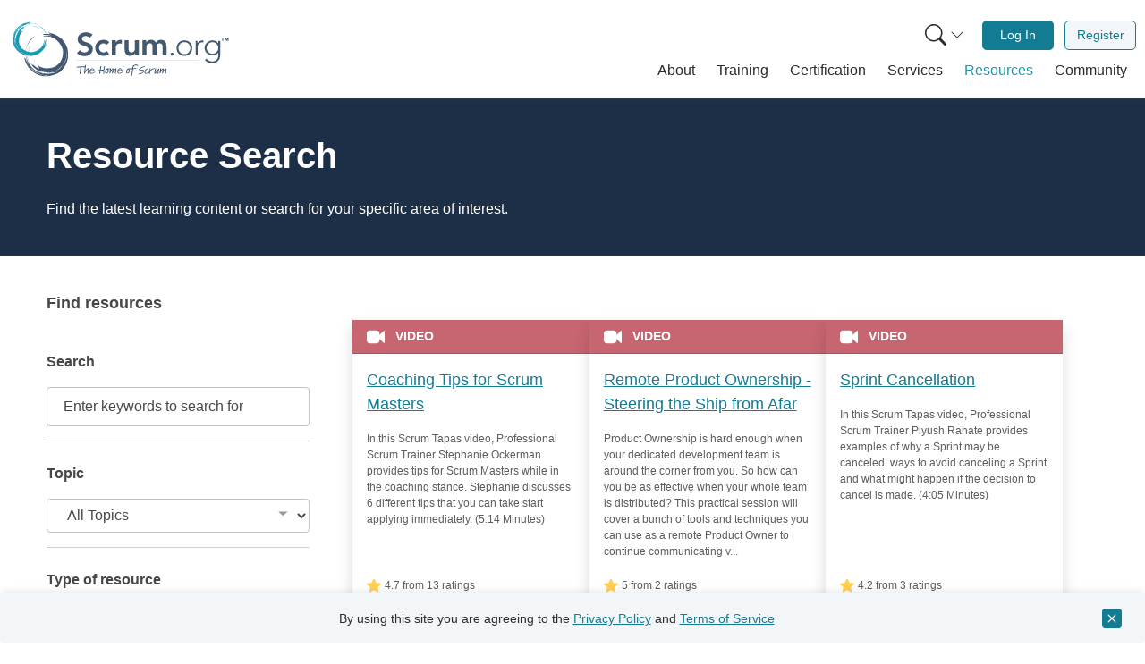

--- FILE ---
content_type: text/html; charset=UTF-8
request_url: https://www.scrum.org/resources?type=101&page=3
body_size: 35658
content:
<!DOCTYPE html>
<html lang="en" dir="ltr" prefix="og: https://ogp.me/ns#" class="h-100">
  <head>  <script>(function(w,d,s,l,i){w[l]=w[l]||[];w[l].push({'gtm.start':
  new Date().getTime(),event:'gtm.js'});var f=d.getElementsByTagName(s)[0],
  j=d.createElement(s),dl=l!='dataLayer'?'&l='+l:'';j.async=true;j.src=
  'https://www.googletagmanager.com/gtm.js?id='+i+dl;f.parentNode.insertBefore(j,f);
  })(window,document,'script','dataLayer','GTM-NLVSMW2');</script>

    <meta charset="utf-8" />
<meta name="description" content="The ultimate place to learn more about Scrum from the organization that created it. These resources include videos, papers, guides and much more." />
<meta property="og:site_name" content="Scrum.org" />
<meta property="og:url" content="https://www.scrum.org/resources" />
<meta property="og:title" content="Resource Search" />
<meta property="og:description" content="The ultimate place to learn more about Scrum from the organization that created it. These resources include videos, papers, guides and much more." />
<meta property="og:image" content="https://www.scrum.org/themes/custom/scrumorg_v2/assets/images/Scrumorg-Logo_tagline-200-ratio191.png" />
<meta name="twitter:card" content="summary" />
<meta name="twitter:description" content="The ultimate place to learn more about Scrum from the organization that created it. These resources include videos, papers, guides and much more." />
<meta name="twitter:title" content="Resource Search" />
<meta name="twitter:site:id" content="@Scrumdotorg" />
<meta name="twitter:image" content="https://www.scrum.org/themes/custom/scrumorg_v2/assets/images/logo-250.png" />
<meta name="Generator" content="Drupal 11 (https://www.drupal.org)" />
<meta name="MobileOptimized" content="width" />
<meta name="HandheldFriendly" content="true" />
<meta name="viewport" content="width=device-width, initial-scale=1.0" />
<link rel="icon" href="/themes/custom/scrumorg_v2/favicon.ico" type="image/vnd.microsoft.icon" />

    <title>Resource Search | Scrum.org</title>
    <link rel="stylesheet" media="all" href="/core/misc/components/progress.module.css?t9a8cd" />
<link rel="stylesheet" media="all" href="/core/misc/components/ajax-progress.module.css?t9a8cd" />
<link rel="stylesheet" media="all" href="/core/modules/system/css/components/align.module.css?t9a8cd" />
<link rel="stylesheet" media="all" href="/core/modules/system/css/components/container-inline.module.css?t9a8cd" />
<link rel="stylesheet" media="all" href="/core/modules/system/css/components/clearfix.module.css?t9a8cd" />
<link rel="stylesheet" media="all" href="/core/modules/system/css/components/hidden.module.css?t9a8cd" />
<link rel="stylesheet" media="all" href="/core/modules/system/css/components/js.module.css?t9a8cd" />
<link rel="stylesheet" media="all" href="/modules/contrib/chosen/css/chosen-drupal.css?t9a8cd" />
<link rel="stylesheet" media="all" href="/libraries/chosen/chosen.css?t9a8cd" />
<link rel="stylesheet" media="all" href="/core/modules/views/css/views.module.css?t9a8cd" />
<link rel="stylesheet" media="all" href="/modules/custom/scrumorg_ajax/css/ajax_indicator.css?t9a8cd" />
<link rel="stylesheet" media="all" href="https://static.scrum.org/web/libs/toastify/1.12.0/toastify.min.css" integrity="sha384-mYK8VuF2RnL7wiXNhhTneNdGcbSUFGYT18XJlCTE0nb5HTQ7m6g+05AL2ugrH1lp" crossorigin="anonymous" />
<link rel="stylesheet" media="all" href="/themes/custom/scrumorg_v2/css/scrumorg_v2.styles.css?t9a8cd" />

    
  </head>
  <body class="h-100 user-not-logged-in">
  <div id="mc-beacon-data" data-email="" data-adm-id=""></div>
        <a href="#main-content" class="visually-hidden focusable">
      Skip to main content
    </a>
    
      <div class="dialog-off-canvas-main-canvas h-100" data-off-canvas-main-canvas>
    <div id="page-wrapper" class="h-100">
  <div id="page" class="d-flex flex-column h-100">
            <div>
    <div id="block-scrumorg-environment-indicator-scrumorg-v2">
  
    
      
  </div>

  </div>

        <header id="header" class="header" role="banner" aria-label="Site header">
                      <div class="container container-wide">
          <nav class="navbar navbar-expand-lg px-2 px-lg-0" role="navigation">
            <div class="container-fluid">
              <a class="navbar-brand pt-0 pb-0" href="/" aria-label="Home page">
                <svg xmlns="http://www.w3.org/2000/svg" viewBox="0 0 1236.55 400" role="img">
  <title>Scrum.org logo</title>
  <path d="M446.23,136.46c-4.81-6.78-13.37-10-22.11-10-10.34,0-20.68,4.64-20.68,16.23,0,25.32,59.91,10.88,59.91,55.82,0,27.1-21.4,40.3-46.18,40.3-15.7,0-31-4.82-41.37-17.12l16.94-16.41a29.77,29.77,0,0,0,25,13.2c10.34,0,22.11-5.71,22.11-17.3,0-27.64-59.91-11.77-59.91-56.89,0-26,23.18-38.16,46.54-38.16,13.2,0,26.39,3.75,36.2,13Z" style="fill:#405870"/><path d="M539.68,175.69c-5-5.17-10.52-8.56-16.23-8.56-15.69,0-25.14,12.31-25.14,25.68s9.45,25.68,25.14,25.68a20.56,20.56,0,0,0,16.59-8L554.3,225.8c-8.74,8.74-23.36,11.95-30.85,11.95-25.86,0-46.54-18-46.54-44.94s20.68-44.94,46.54-44.94c10.88,0,22.83,3.92,31,13Z" style="fill:#405870"/><path d="M569.28,150h21.4v13.55H591c4.64-9.8,14.09-15.69,25.32-15.69a27.72,27.72,0,0,1,7.67,1.25v20.69a42.51,42.51,0,0,0-10.34-1.61c-20.15,0-23,16.94-23,21.58v45.83h-21.4Z" style="fill:#405870"/><path d="M718,235.61H697.68V221.88h-.36c-3.92,8.56-11.94,15.87-26.21,15.87-23,0-31.21-16.23-31.21-33.71V150h21.4v43.33c0,9.46.71,25.15,15.69,25.15,14.09,0,19.62-10.34,19.62-21.76V150H718Z" style="fill:#405870"/><path d="M738.52,150h20.33v13.38h.36c3.74-8,11.94-15.52,26.21-15.52,13.19,0,22.29,5.17,26.75,15.87,6.24-10.88,15.33-15.87,28.17-15.87,22.83,0,30.85,16.23,30.85,36.74v51h-21.4V187.1c0-10.7-3.21-20-15.87-20-13.37,0-18.36,11.06-18.36,22.11v46.37h-21.4v-51c0-10.52-4.28-17.48-14.63-17.48-14.08,0-19.61,10.34-19.61,21.76v46.72h-21.4Z" style="fill:#405870"/><path d="M902.05,219.56a8.56,8.56,0,1,1-8.56,8.56A8.45,8.45,0,0,1,902.05,219.56Z" style="fill:#405870"/><path d="M970.17,151.08c25.32,0,43.33,18.19,43.33,43.33s-18,43.34-43.33,43.34-43.33-18.19-43.33-43.34S944.85,151.08,970.17,151.08Zm0,77c20.15,0,32.63-15.16,32.63-33.71s-12.48-33.7-32.63-33.7-32.63,15.16-32.63,33.7S950,228.12,970.17,228.12Z" style="fill:#405870"/><path d="M1032.94,176.4c0-6.06-.89-18.9-.89-23.18h10.7c.18,6.06.36,12.84.72,14.45,5.34-9.63,13.9-16.59,26.21-16.59a25.34,25.34,0,0,1,6.24.89l-1.25,10.52a13.29,13.29,0,0,0-4.1-.71c-18.55,0-26.93,12.84-26.93,28.89v44.94h-10.7Z" style="fill:#405870"/><path d="M1168.3,230.26c0,41-27.11,48.15-43.87,48.15-16.59,0-32.46-6.42-40.84-17.3l8.38-7.85c7.49,10.52,19.62,15.52,32.46,15.52,32.63,0,33.17-28.54,33.17-37.81V219.56h-.36c-6.24,9.81-17.12,16.05-31.21,16.05-24.25,0-44-19.08-44-42.27s19.79-42.26,44-42.26c14.09,0,25,6.24,31.21,16h.36V153.22h10.7Zm-43-69.55A32.64,32.64,0,1,0,1158,193.34,32.64,32.64,0,0,0,1125.32,160.71Z" style="fill:#405870"/><path d="M95.92,193.77A110.9,110.9,0,0,1,110.19,159a122.68,122.68,0,0,1,23.53-27.48A120.51,120.51,0,0,0,115,152a95.34,95.34,0,0,1,13.09-14.78,97.39,97.39,0,0,1,16-11.87A77,77,0,0,1,137.7,131c-2.33,2-4.32,4-4.63,5.24a130.79,130.79,0,0,0-29.77,39.52A122,122,0,0,0,91,223.84,30.42,30.42,0,0,1,91.46,207c1.41-4.74,3.39-8.76,4.46-13.23" style="fill:#415870"/><path d="M178,111c-3.17,1-6.22,2.08-9.2,3.25A53,53,0,0,1,178,111" style="fill:#415870"/><path d="M216.75,328.48c3.4-.37,6.78-.89,10-1.41a56.36,56.36,0,0,1-10,1.41" style="fill:#415870"/><path d="M101.17,236.71l1.49,5.55a114.25,114.25,0,0,0,14.57,41.22,133.08,133.08,0,0,1-11.13-22.35,74.46,74.46,0,0,1-4.93-24.42" style="fill:#415870"/><path d="M103.5,221.16a82.53,82.53,0,0,1,10.83-40.4,91.54,91.54,0,0,0-10.83,40.4" style="fill:#415870"/><path d="M287.39,267.7c-.28-.1-.36-.41-.35-.78a2.41,2.41,0,0,0,.14-1,93.07,93.07,0,0,0,7-12.21,24.35,24.35,0,0,1-.6,3.48,35.75,35.75,0,0,1-3.27,4.93,22.4,22.4,0,0,0-2.9,5.55" style="fill:#415870"/><path d="M213,328.71l-.36.15c-1.17.08-2.33.16-3.48.2l-.42-.1c1.42-.1,2.83-.19,4.26-.25" style="fill:#415870"/><path d="M284.05,272.67a2.84,2.84,0,0,0-1.59-.37c1.65-2,3.22-4.14,4.69-6.31a8.93,8.93,0,0,0-.11.93c-.53,1.72-2.47,3.74-3,5.75" style="fill:#415870"/><path d="M235.08,303.26c-1.54.49-2.65,1.91-3.34,2.38-4.3.29-8.54.31-13.44.27-.74.36-2.33.49-3.83,1.11-.92-.42-1.89-.76-2.91-1.11A88.46,88.46,0,0,0,244,300.12a52.1,52.1,0,0,1-8.89,3.14" style="fill:#415870"/><path d="M185.66,127.71c8.17-2.64,17.51-3.45,26.6-3.1s18,1.68,26.48,2.55c-9.22-3.66-21.05-5.72-31-6.25s-17.88-.14-19.95-2.14,5.08-4,15-4.38a102.23,102.23,0,0,1,15.83.79c5.31.64,10.36,1.64,14.45,2.42-2.07-.93-2.07-.93-4.17-1.8,2.11.87,4.17,1.77,6.21,1.66a76.18,76.18,0,0,0-8.12-3.08c-2.94-1-5.7-1.89-6.91-2.75,1.39-.29,2.78-.52,4.19-.75-5.64-2.48-14.31-4-23.14-4.25s-17.76.54-24.3.64a165,165,0,0,1,48.82,1.7,133.13,133.13,0,0,1,48.45,19.64,119.61,119.61,0,0,1,37.36,39.45,113.45,113.45,0,0,1,15.33,51.83A132.21,132.21,0,0,1,286.2,324.78a77.6,77.6,0,0,1-13.65,9.11,111.06,111.06,0,0,1-18.62,7.92c-20.16,8.08-42.57,10.92-64.61,8.93-23.44-3-45.41-13.57-63-29.31S95.15,284.69,87.62,260.8c-1.55-4.75-1.72-10.82-.7-12.61.5-.9,1.25-.76,2.26,1s2.31,5.2,4.39,10.72a146.36,146.36,0,0,0,31.71,48.61c-1.32-.29-3.47-2.25-5.62-4.57a81.79,81.79,0,0,0-6.12-6.35,101.65,101.65,0,0,0,13.06,15.92,100,100,0,0,0,15.89,12.83A124.31,124.31,0,0,1,120.39,308a127,127,0,0,0,29.48,23,115.37,115.37,0,0,0,36.65,13.16c4.69.9,8.95,2.71,13.92,3.92a32,32,0,0,0,17.41-.3,126,126,0,0,1-50.3-10.38,134.87,134.87,0,0,1-42.27-28.91.79.79,0,0,0,.2,0,117.34,117.34,0,0,1-24.72-36c2,4.11,4.44,8.12,6.26,11.73-9.64-19.2-14.86-39.9-14.68-60.83a139.52,139.52,0,0,0,10.82,43.15,124.82,124.82,0,0,0,25,37.61A116.65,116.65,0,0,0,165.34,330a107.49,107.49,0,0,0,43.2,8.94c-8.08-1.41-17.37-2.37-26.28-4.54s-17.29-5.49-22.77-10.06a118.07,118.07,0,0,0,76.94,10.95L230.74,337a77.68,77.68,0,0,0,25-6.27,136,136,0,0,0,22.66-12.59c1.26-.83,2.51-1.67,3.75-2.56l-3.75,2.56a118,118,0,0,1-42,17.09c6.54-2,13.42-4.15,21.47-7.34-4.67,1-11.07,2.9-17.61,4.15a109,109,0,0,1-25.77,3.41,89.55,89.55,0,0,0,36.84-9.44c-16.84,5.45-35.26,7.74-52.69,5a106.4,106.4,0,0,0,28.75-1,106.39,106.39,0,0,0,45.68-16.52l-1.53,1.13c1.06-.69,2.08-1.44,3.1-2.17a104.61,104.61,0,0,0,15.06-12.48,62.75,62.75,0,0,0,10-14.2l1.61-2.38c-.64,1.76-.76,2.79,1.43,0a72.38,72.38,0,0,0,11-20.84c2.78-7.72,4.82-15.87,7-24.39,1.13-4.49,1.4-10.76.84-17.42a5.38,5.38,0,0,0-.36-3.6c-.16-1.43-.36-2.87-.58-4.3a59.71,59.71,0,0,0-1.92-10.36c.69,3.36,1.38,6.84,1.92,10.36l.4,3.94a8.94,8.94,0,0,1-1.19-3.72,108.62,108.62,0,0,1-3.31,36.41,116,116,0,0,1-15.23,33.94c.5-1.46,1.32-3.45,1.55-4.33-.95,2.28-2,4.5-3.16,6.71a121.19,121.19,0,0,1-15.79,18.47,29.08,29.08,0,0,0,3.95-5.44,114.49,114.49,0,0,1-27.71,20.22,112.31,112.31,0,0,1-32.74,11,108.2,108.2,0,0,1-62.25-11.4,85.16,85.16,0,0,0,33.5,12.37,104.69,104.69,0,0,1-46.39-16.24A99.47,99.47,0,0,1,118.89,279c4.44,4.23,10.21,9.86,14.22,11.06.56-.82-5.17-8.89-1.15-4.71,7.59,7.27,14.24,13.05,20.34,17.07s11.64,6.08,16.56,5.2c1-.39-2.68-4.33-5.24-8.12s-4.21-7.22-1.26-5.82a104.84,104.84,0,0,0,23.14,9.92,59.41,59.41,0,0,0,8.8,2.64c.37.2,1.09,0,2-.23,10.9,1.84,21.39,1.13,27.18.61,2.16-.15,4.3-.44,6.43-.77a10,10,0,0,1,3.09.61c1.23-.75,2.47-1.43,3.71-2a78.66,78.66,0,0,0,16.14-6.05,71.23,71.23,0,0,0,8.94-3.74c-.28-.28-1-.4-.71-1.06a81.48,81.48,0,0,0,16.1-14.12,62,62,0,0,1,6.69-5c.92-4.22,4.09-9.78,7-16.23s5.45-13.68,6.26-19.91H297a88.49,88.49,0,0,0,1.41-19c.28-1.07.6-2.11,1-3.1-.69-1.55-.91-3.22-1.3-4-.22-5.16-.47-9.6-1-14.09-.51-.7-2-1.83-2.58-3.42a58.26,58.26,0,0,0-3.71-9.16,97.45,97.45,0,0,0-5.19-10.17,95.3,95.3,0,0,0-25.92-28.77,2.86,2.86,0,0,1,.27-1.61c-2.1-.49-4.32-2.39-6.14-2.88.39,0,.69-.09.77-.37a26.13,26.13,0,0,1-5.94-2.78,37.31,37.31,0,0,0-5.32-3.17,26.43,26.43,0,0,0-3.65-.48c-.56-.24-1.12-.44-1.68-.67-5.3-4.1-11.81-4.6-18.73-5.23a95,95,0,0,0-21.22-1.2c-5.65.42-8.12-.59-12.3-.55" style="fill:#415870"/><path d="M294.88,252.17a90.11,90.11,0,0,0,5.87-17.63c-.9,6.58-1.63,12.79-5.87,17.63" style="fill:#415870"/><path d="M159.74,289.81a55.73,55.73,0,0,0-4.39-6.67,81.9,81.9,0,0,0,38.26,20.6v.12c-5.89-1-12.72-3.77-18.67-6.82s-11.17-6.24-15.2-7.23" style="fill:#415870"/><path d="M287,266.92a8.93,8.93,0,0,1,.11-.93l0,0a2.59,2.59,0,0,1-.14,1" style="fill:#415870"/><path d="M123.05,279.94l-.93-1.53a122.38,122.38,0,0,0,8.43,10.78,57.38,57.38,0,0,1-7.5-9.25" style="fill:#415870"/><path d="M108.29,233.8a102.43,102.43,0,0,1,.29-27.65A81.66,81.66,0,0,1,122,174.56a104.14,104.14,0,0,0-13.71,59.24" style="fill:#415870"/><path d="M141.56,267.89a67.07,67.07,0,0,1-3.1-8.7,76.58,76.58,0,0,0,4.19,8c-.62-.28-.8.4-1.09.66" style="fill:#415870"/><path d="M149.83,306.79l-2.22-1.65c2.08,1.18,4.19,2.29,6.34,3.29-.85-.26-2.74-1.1-4.12-1.64" style="fill:#415870"/><path d="M132.39,237.05q.36,3.28,1,6.53c-.55-1.22-1.13-2.41-1.82-3.61a9.66,9.66,0,0,0,.78-2.92" style="fill:#415870"/><path d="M133.54,203.26a56.27,56.27,0,0,1,2.89-8.24,90.22,90.22,0,0,0-2.73,10.14c-.19-.86-.36-1.56-.16-1.9" style="fill:#415870"/><path d="M160.05,65a86.36,86.36,0,0,1,24.4,16,94.92,94.92,0,0,1,17.43,22A93.18,93.18,0,0,0,189,85.78a74.62,74.62,0,0,1,9.32,12.15A77,77,0,0,1,205,111.85a56.48,56.48,0,0,1-3.35-5.71c-1.17-2-2.39-3.87-3.32-4.29a101.17,101.17,0,0,0-25.67-28.52,94.64,94.64,0,0,0-34.78-16.49,23.48,23.48,0,0,1,12.75,2.84c3.41,1.78,6.17,3.89,9.42,5.36" style="fill:#189ab6"/><path d="M211,139.82c-.29-2.57-.66-5-1.11-7.49a40.05,40.05,0,0,1,1.11,7.49" style="fill:#189ab6"/><path d="M39.58,137.1c-.22,2.64-.33,5.29-.41,7.85a41.47,41.47,0,0,1,.41-7.85" style="fill:#189ab6"/><path d="M126.57,62.68l-4.44.31a88.71,88.71,0,0,0-33.55,5,102.56,102.56,0,0,1,18.68-5.16,57.46,57.46,0,0,1,19.31-.14" style="fill:#189ab6"/><path d="M138.06,66.76A63.87,63.87,0,0,1,167.23,81a70.88,70.88,0,0,0-29.17-14.23" style="fill:#189ab6"/><path d="M75.4,199.88c.12-.19.36-.2.64-.14a2.07,2.07,0,0,0,.72.25A73.37,73.37,0,0,0,85,207.12a20.93,20.93,0,0,1-2.57-1,26.87,26.87,0,0,1-3.26-3.22,17.66,17.66,0,0,0-3.8-3" style="fill:#189ab6"/><path d="M40,134.17l-.07-.29c.12-.9.22-1.8.37-2.68l.13-.31c-.13,1.1-.27,2.19-.43,3.28" style="fill:#189ab6"/><path d="M72.1,196.6a2.08,2.08,0,0,0,.53-1.14c1.3,1.55,2.66,3,4.1,4.5a4.92,4.92,0,0,0-.69-.22c-1.23-.66-2.48-2.44-3.94-3.14" style="fill:#189ab6"/><path d="M56.06,154.79a9.43,9.43,0,0,0-1.31-2.9c.41-3.31,1-6.55,1.78-10.27-.16-.62,0-1.85-.28-3.08a23,23,0,0,0,1.28-2A68.56,68.56,0,0,0,57.14,162a41.94,41.94,0,0,1-1.08-7.24" style="fill:#189ab6"/><path d="M197.06,143.16a60.85,60.85,0,0,1-1.58,20.72c-1.6,6.91-3.94,13.47-5.86,19.79,4.15-6.49,7.47-15.2,9.34-22.65s2.76-13.6,4.58-14.88,2.33,4.47,1.11,12.08a78.09,78.09,0,0,1-2.94,11.94c-1.28,4-2.78,7.65-4,10.65,1-1.43,1-1.43,2-2.91a11.78,11.78,0,0,0-2.18,4.48,58.4,58.4,0,0,0,3.55-5.73,26.28,26.28,0,0,1,3.12-4.84c0,1.09,0,2.19-.06,3.3,2.73-3.93,5.15-10.32,6.67-17s2.22-13.6,3.11-18.59a127.78,127.78,0,0,1-8.53,36.92,102.85,102.85,0,0,1-22.13,34A92.8,92.8,0,0,1,147.69,233,88.05,88.05,0,0,1,106,237a102.56,102.56,0,0,1-73.85-46.49,60.07,60.07,0,0,1-4.92-11.75,86.37,86.37,0,0,1-3.27-15.36,108.9,108.9,0,0,1,2.77-50.51A91.17,91.17,0,0,1,58.34,69.25a105.18,105.18,0,0,1,51.89-20.46c3.86-.47,8.5.29,9.71,1.34.62.51.4,1.06-1.12,1.57A70.35,70.35,0,0,1,110,53.45a113.27,113.27,0,0,0-41.7,17c.41-1,2.22-2.31,4.3-3.61a61.7,61.7,0,0,0,5.74-3.72,79.59,79.59,0,0,0-14.06,7.59,78.18,78.18,0,0,0-12.12,10.2A96.75,96.75,0,0,1,69.42,66.75a98.37,98.37,0,0,0-21.9,19,89.43,89.43,0,0,0-15.45,26c-1.38,3.43-3.39,6.4-5.05,10a24.86,24.86,0,0,0-2.35,13.31A97.74,97.74,0,0,1,40,98.31,104.34,104.34,0,0,1,68.31,70.4a.61.61,0,0,0-.07.14A91.25,91.25,0,0,1,99.31,57.05c-3.44,1-6.84,2.18-9.86,3a103.21,103.21,0,0,1,48.49-2.17,108.41,108.41,0,0,0-34.46,1.85A96.89,96.89,0,0,0,71.14,73.24,90.82,90.82,0,0,0,46.05,97.72,83.58,83.58,0,0,0,32.84,129.3c2.28-6,4.38-12.88,7.36-19.34s6.73-12.35,11-15.85a91.67,91.67,0,0,0-19.73,57l-.51-4.6a60.35,60.35,0,0,0,1.07,20,105.09,105.09,0,0,0,6.23,19.12c.45,1.09.9,2.17,1.4,3.24l-1.4-3.24a91.64,91.64,0,0,1-6.79-34.52c.6,5.28,1.18,10.83,2.41,17.43,0-3.7-.57-8.86-.55-14a83.56,83.56,0,0,1,1.23-20.12,69.33,69.33,0,0,0,1.72,29.46c-1.66-13.64-.66-28,4-40.88A83.29,83.29,0,0,0,36.77,145a82.49,82.49,0,0,0,5.81,37.22L42,180.88c.37.9.79,1.79,1.2,2.69a82.1,82.1,0,0,0,7.27,13.32,48.5,48.5,0,0,0,9.33,9.69l1.57,1.57c-1.23-.75-2-1-.19,1.1a56,56,0,0,0,14.24,11.49c5.46,3.26,11.36,6,17.53,8.92A44,44,0,0,0,106,232.88a4.1,4.1,0,0,0,2.8.25c1.11.09,2.24.15,3.36.2a45.54,45.54,0,0,0,8.17.07c-2.66,0-5.42,0-8.17-.07l-3.06-.27a6.79,6.79,0,0,1,3-.37,84,84,0,0,1-27.23-7.91,89.56,89.56,0,0,1-23.59-16.63c1,.61,2.43,1.53,3.07,1.83-1.59-1.06-3.12-2.21-4.64-3.4A93.38,93.38,0,0,1,48,191.82a23.17,23.17,0,0,0,3.55,3.82,88.8,88.8,0,0,1-11.29-24.1A87,87,0,0,1,36.77,145,83.91,83.91,0,0,1,54.68,99.27a66,66,0,0,0-14.39,23.67A81.2,81.2,0,0,1,59.53,90,77.17,77.17,0,0,1,91.78,69.91c-3.88,2.76-9,6.32-10.53,9.2.54.54,7.53-2.62,3.76-.18-6.67,4.7-12.05,8.9-16,13s-6.36,8-6.41,11.84c.14.84,3.69-1.4,7-2.79s6.12-2.14,4.62-.1a81.84,81.84,0,0,0-11,16.16,48,48,0,0,0-3.31,6.3,2.84,2.84,0,0,0-.11,1.54,84.14,84.14,0,0,0-4.5,20.61c-.2,1.67-.3,3.33-.35,5a8.4,8.4,0,0,1-.93,2.26c.39,1.05.72,2.09,1,3.12A60.65,60.65,0,0,0,57.2,169a54.76,54.76,0,0,0,1.52,7.37c.25-.17.45-.7.9-.39A63.76,63.76,0,0,0,68,190.36a46.17,46.17,0,0,1,2.81,5.84c3.08,1.32,6.85,4.57,11.33,7.7a57.45,57.45,0,0,0,14.24,7.71l0-.08a69.47,69.47,0,0,0,14.22,3.88,21.27,21.27,0,0,1,2.22,1.19c1.29-.3,2.58-.22,3.22-.41,4,.6,7.37,1.07,10.87,1.32a9.68,9.68,0,0,1,3-1.46,45.83,45.83,0,0,0,7.53-1.47,76.46,76.46,0,0,0,8.51-2.44,74,74,0,0,0,25.74-15.48,2.3,2.3,0,0,1,1.2.44c.68-1.53,2.46-2.93,3.1-4.25-.06.3,0,.54.17.64a19.76,19.76,0,0,1,3-4.11,28.62,28.62,0,0,0,3.18-3.59,17.14,17.14,0,0,0,.91-2.7c.27-.39.52-.79.77-1.18,3.9-3.43,5.25-8.31,6.75-13.49a73,73,0,0,0,4.06-16c.51-4.36,1.65-6.09,2.24-9.28" style="fill:#189ab6"/><path d="M86.11,207.89A70.3,70.3,0,0,0,98.67,215c-4.88-1.66-9.5-3.13-12.56-7.08" style="fill:#189ab6"/><path d="M77.47,99.41a40.91,40.91,0,0,0,5.72-2.35,63.53,63.53,0,0,0-21.35,26.08l-.09,0a54.61,54.61,0,0,1,8-13.2c3.17-4.14,6.41-7.59,7.76-10.51" style="fill:#189ab6"/><path d="M76,199.74a6.5,6.5,0,0,1,.69.21l0,0a2.07,2.07,0,0,1-.72-.25" style="fill:#189ab6"/><path d="M90.41,72.94l1.31-.48a93.24,93.24,0,0,0-9.45,4.82,44.27,44.27,0,0,1,8.14-4.34" style="fill:#189ab6"/><path d="M127.73,68.53a79.51,79.51,0,0,1,21,4.32,63.37,63.37,0,0,1,22.06,14.9,80.85,80.85,0,0,0-43.08-19.22" style="fill:#189ab6"/><path d="M96.85,88.81a52.57,52.57,0,0,1,7.08-1.06,60,60,0,0,0-6.74,2c.31-.43-.19-.67-.34-.93" style="fill:#189ab6"/><path d="M66,89.35l1.58-1.45c-1.2,1.42-2.36,2.85-3.45,4.34.33-.61,1.25-1.92,1.87-2.89" style="fill:#189ab6"/><path d="M121.69,86.4c-1.7-.14-3.41-.2-5.11-.17,1-.24,2-.51,3-.86a7.34,7.34,0,0,0,2.1,1" style="fill:#189ab6"/><path d="M147.25,92.28a42.6,42.6,0,0,1,5.85,3.43,67.87,67.87,0,0,0-7.32-3.58c.68,0,1.25,0,1.47.15" style="fill:#189ab6"/><rect x="372.66" y="262.36" width="681.32" height="0.62" style="fill:#415870"/><path d="M423.46,298.65c0,1.82-1.14,2.11-4.95,2.16-3,.06-6,.12-9.83.29-3.24.11-7.16.34-9.2.51,0,.23.06.34.23,2.95a47.15,47.15,0,0,1-1.48,10.4,77.69,77.69,0,0,0-1.82,13.86c-.11,3.3-.17,6.48-.17,9a2.36,2.36,0,0,1-2.5,2.5c-1.42,0-2.9-.74-2.9-2.22s.23-5,.51-7.67a133.42,133.42,0,0,1,1.71-14c.79-4.65,1.53-8.58,1.59-10.05a19.31,19.31,0,0,0-.85-4.72l-3,.17c-4.66.29-10.62.57-14.77.57-1.82,0-3.41,0-3.41-2.16,0-1,1.48-1.82,4.21-2l13.75-1,3.06-.46a2.9,2.9,0,0,1,2.5-1.47,5.32,5.32,0,0,1,3.07,1.64c3,0,14.32-.39,20.11-.85,1.88,0,3.81.46,4.1,2Z" style="fill:#415870"/><path d="M440.14,325.53a69.05,69.05,0,0,0-1,10.23,2.37,2.37,0,0,1-2.67,2.49,2.71,2.71,0,0,1-2.5-2.72c.85-6.65.91-6.76.91-6.88.68-4.43,1.7-12.55,1.7-14.88a3.45,3.45,0,0,0-.17-1.31c-2.1.63-7.1,4.83-10.62,11.82-1.08,2.1-2,4-3.41,6.76L421,334.22c-1.2,2.44-1.93,3.07-3.75,3.07-1.08,0-2-1.31-2-2.84v-.29l1.65-13.29c.34-2.73,1-8.3,1.65-13.41L420,295.93c.29-2.33,1-7.16,3.69-7.16,1.82,0,2.22.74,2.22,1.76,0,.45-.11,1-.17,1.59l-.57,3.24c-2.27,15.11-2.95,21-3.46,27.1l.51-.62.68-1.14c.06-.17.17-.23.23-.4a44.1,44.1,0,0,1,4.31-5.74l2.33-2.44c3-2.95,6.08-6.08,8.24-6.08,3.18,0,3.3,3.69,3.3,6.19v1Z" style="fill:#415870"/><path d="M456.45,337.86c-8.58,0-10.45-8.18-10.45-12.39a4.49,4.49,0,0,1-.06-.68c0-.34.06-.8.11-1.59h-1.42c-1.36,0-3.69-.23-3.69-2.22s1.25-2.21,2.9-2.21a27.55,27.55,0,0,1,3.07.05c1.81-3.12,7.1-11.64,12.38-11.64,4.09,0,12.61,2.16,12.61,9.31a9.4,9.4,0,0,1-.39,3.47c-.4,1-1.71,1.08-3.53,1.08l-5.62.34a113.33,113.33,0,0,0-11.59,1.42,12.25,12.25,0,0,0-.06,1.59v1.31c0,.4.23,8.18,6.14,8.18,3.63,0,9.66-2.9,14.15-5.17a11.44,11.44,0,0,1,4.37-1.42A1.44,1.44,0,0,1,477,328.6c0,1-1.42,1.81-2.67,2.38a10.54,10.54,0,0,1-1.59.74C467.42,334.62,461.11,337.86,456.45,337.86Zm10.23-24.15a11.4,11.4,0,0,0-6.48-2.5c-2.1,0-6.08,4.32-8,7.22.79-.06,2.21-.29,2.95-.34l8.53-.74a18.43,18.43,0,0,0,3.46-.4,6.83,6.83,0,0,0,.23-1.54A2.52,2.52,0,0,0,466.68,313.71Z" style="fill:#415870"/><path d="M530.53,299.22l-1.08,3.3c-.8,3.86-1.65,10.57-2.28,14.54l-.17,1c-.39,3-.39,8.74-.62,12,0,.12.17.23.23,5.69v.34c0,1.25.11,2.72-2.9,2.72-1.31,0-1.88-.51-2.05-4.37a142.91,142.91,0,0,1,.34-15.23c-2.5.23-11.13,1.08-15.39,1.82-.17.74-.29,1.36-1,8.47-.22,1.87-.34,3.63-.56,5.11-.34,2.16-.86,3.63-2.67,3.63s-2.62-1.41-2.62-3.23a21.26,21.26,0,0,1,.34-2.67l.17-1.14c.4-2.61.91-6.19,1.25-9.77-1.42.05-3.23.17-5.34.17-2.72,0-3.86-.29-3.86-1.88,0-2.16,1.65-2.33,3.64-2.5l6.47-.62a23.89,23.89,0,0,0,.63-3.24c.34-2.67,1.87-11.36,2-13.64.17-2.67.74-5.17,3.92-5.17,1.65.17,1.88,1.2,1.88,2.33,0,2.16-1,4.83-1.48,7.67l-1.53,8.18c-.29,1.54-.34,1.77-.57,3.3,3.64-.23,6-.45,11.82-1.08l3.46-.17c.12-.45.34-2,.85-5.17.69-4.38,1.48-10.51,2.22-11.93.91-1.31,1.7-2.39,3.07-2.39a2.14,2.14,0,0,1,2.1,2.27Z" style="fill:#415870"/><path d="M557.51,312.29c-.68,0-2.44-.06-3.69-.06H553c-.06,0-1.93-.11-3.69-.11h-.86a12.55,12.55,0,0,1,3.3,9c0,4.2-3.3,15.56-12.22,15.56-6.53,0-7.84-6-7.84-10.51,0-4.14,2.62-14.88,12.84-18.46a2.43,2.43,0,0,1,.68-.06,12,12,0,0,1,2.5.34,3.68,3.68,0,0,0,.63.12s6.25.05,8.69.05h1.59c1.76,0,3,1.08,3,2.16-.39,1.65-2.1,2-3.12,2Zm-15,1.36c-2.72,1.88-5.79,7.28-5.79,13.13v.91c0,2.72,2,5.05,3.12,5.05,3.81,0,7.45-6.93,7.45-10.51A10.28,10.28,0,0,0,542.51,313.65Z" style="fill:#415870"/><path d="M586.44,333.71v-.8c0-4,.57-6.25,1.14-11.53l.79-7.1a5.48,5.48,0,0,0,0-1c-1.48.74-6.08,5.73-8.64,9.37-2.5,4.26-4.37,8.81-4.72,11.59-.28,1.36-1.93,2-3.4,2-2.11,0-2.16-1.88-2.16-2.79,0-1.25.45-2.67,2.27-11.64a26.19,26.19,0,0,0,.57-3,27.06,27.06,0,0,0,.57-5.4c0-.17,0-.22-.06-.22-.63,0-2.5,2.1-3.58,3.46a35.07,35.07,0,0,0-5.17,7.62l-2.73,7c0,.29-.17.34-.79,2.5a2.92,2.92,0,0,1-2.9,2.45c-2.27,0-2.27-1.42-2.27-2.45v-.45c.68-4.15.68-4.2.68-4.2a48.27,48.27,0,0,0,1-4.89c.4-2.22.46-2.33.46-2.5.51-4.21,1.13-5.46,1.42-9.94v-.29c0-1.76,0-4.15,3-4.15,1.7,0,2.27,1.59,2.5,3.13a51.79,51.79,0,0,1-1.19,7.78c3-4.09,8.35-10.45,11.76-10.45,1.19,0,3,.4,3,3.29a49.88,49.88,0,0,1-.68,8.07,65.9,65.9,0,0,1,5.28-6.08c2.73-2.44,6.76-5.34,8.69-5.34a2.81,2.81,0,0,1,2.67,3c-.34,3.92-.56,6-.79,7.21v.4c-.29.28-.34,1.82-.46,3.64l-.34,2.72a61.26,61.26,0,0,0-.85,7.62v.34c0,.68.17,1.7.17,2.38,0,1.42-.51,2.56-2.9,2.56C586.73,337.63,586.44,335.47,586.44,333.71Z" style="fill:#415870"/><path d="M610,337.86c-8.58,0-10.45-8.18-10.45-12.39a4.49,4.49,0,0,1-.06-.68c0-.34.06-.8.11-1.59H598.2c-1.36,0-3.69-.23-3.69-2.22s1.25-2.21,2.9-2.21a27.37,27.37,0,0,1,3.06.05c1.82-3.12,7.11-11.64,12.39-11.64,4.09,0,12.61,2.16,12.61,9.31a9.4,9.4,0,0,1-.39,3.47c-.4,1-1.71,1.08-3.53,1.08l-5.62.34a113.33,113.33,0,0,0-11.59,1.42,12.25,12.25,0,0,0-.06,1.59v1.31c0,.4.23,8.18,6.14,8.18,3.63,0,9.66-2.9,14.14-5.17a11.54,11.54,0,0,1,4.38-1.42,1.44,1.44,0,0,1,1.59,1.31c0,1-1.42,1.81-2.67,2.38a11.34,11.34,0,0,1-1.59.74C621,334.62,614.68,337.86,610,337.86Zm10.23-24.15a11.4,11.4,0,0,0-6.48-2.5c-2.1,0-6.08,4.32-8,7.22.79-.06,2.21-.29,3-.34l8.52-.74a18.44,18.44,0,0,0,3.47-.4,7.45,7.45,0,0,0,.23-1.54A2.52,2.52,0,0,0,620.25,313.71Z" style="fill:#415870"/><path d="M702.57,286.17c-7.84,0-17.44,5.05-18.92,11.76l-2,9.37c-1.7.29-15.16,1-17.66.67a14.63,14.63,0,0,0-2.5-.34,2.46,2.46,0,0,0-.69.06c-10.22,3.58-12.84,14.32-12.84,18.46,0,4.49,1.31,10.51,7.85,10.51,8.91,0,12.21-11.36,12.21-15.56a12.55,12.55,0,0,0-3.3-9h.86c.8,0,12.5.24,15.9-.16l-.73,6.82c-.8,7.16-2.28,15.34-3.47,21.7l-.23,1.25c-.74,4-1.47,4.66-1.47,6.59,0,1.42.56,2.27,1.93,2.27,2.55,0,2.44-1.08,2.78-2,.06-.11.29-1.88.29-2l2.32-10.06L685,322.93c1.08-8.3,1.13-10.23,1.13-11v-.34a75.72,75.72,0,0,0,9.38-1.19l5.22-.68c3-.34,4.32-1,4.32-2.62,0-1.3-1.82-1.76-1.87-1.76l-8.7,1c-1.87.39-4.71.51-6.47.68l-1,.11a64.23,64.23,0,0,1,2-8.24c1.93-5.22,6.71-8.12,13.69-8.12a23.29,23.29,0,0,1,7.79,1.82,5.94,5.94,0,0,0,2.21.85,1.94,1.94,0,0,0,1.93-1.93C714.61,288.44,708.25,286.17,702.57,286.17ZM656.1,332.74c-1.14,0-3.13-2.33-3.13-5.05v-.91c0-5.85,3.07-11.25,5.8-13.13a10.29,10.29,0,0,1,4.77,8.58C663.54,325.81,659.9,332.74,656.1,332.74Z" style="fill:#415870"/><path d="M748.19,300c-2.21,0-7.67,1.87-12.84,4.49-6.08,3.07-11.48,7.27-11.87,8.86-.23.91,3.12,1.08,10.73,1.65,1,.06,13.53.85,13.64,7.33.06,4.09-6.08,9.54-11.36,13.35-3.58,2.27-9.78,5.4-14.21,5.4-2.16,0-6.13-.86-6.13-3.53a2.18,2.18,0,0,1,2.27-2,6,6,0,0,0,3.86,1c4.09-.28,7.39-1.59,11.37-4,4.83-2.9,9.43-7,9.37-9.44.06-.28-.62-1.81-3-2.61a32,32,0,0,0-6.42-1.08l-8.81-.74c-3.8-.51-6.87-1.64-6.87-4.77,0-4.54,10.17-10.23,15.4-12.84l1-.51c3.81-1.82,10.85-5.06,14.26-5.06,1.54,0,3.18.23,3.18,2C751.71,300,750.07,300,748.19,300Z" style="fill:#415870"/><path d="M771,333.65c-4.09,2.05-8.92,4.32-14.2,4.32-5,0-7.62-3.69-7.62-8.52a23.35,23.35,0,0,1,2.73-10.74c2-3.75,8.64-10,13.81-10,2,0,6.25,1.59,6.25,3.75a2.73,2.73,0,0,1-2.73,2.27,2.31,2.31,0,0,1-1.71-.91,2.2,2.2,0,0,0-1.59-.73c-3.63,0-6.25,3.18-8.92,6.07h.06a17.5,17.5,0,0,0-3.07,10c0,1.47.4,4.65,3.3,4.65,4.88,0,8.07-1.47,12-3.58,6.36-3.58,7.21-3.92,7.38-3.92a2.23,2.23,0,0,1,2,2c0,1.08-2.05,2.22-4,3.35l-1,.57Z" style="fill:#415870"/><path d="M779.87,335.07c0,.12-.06.23-.06.34-.28,1.25-.74,3.3-3.35,3.3-1.93,0-2-1.08-2-2.44a7.54,7.54,0,0,1,.17-1.65c1.08-5.11,3.24-17.56,3.52-23.18.06-1.37,0-3.64,2.33-3.64,1.94,0,2.73,1,2.73,3a51.87,51.87,0,0,1-.68,7.56,41.11,41.11,0,0,1,8.52-7.22,34.26,34.26,0,0,1,10.63-4.37c2.84-.4,4.6,1,4.6,1.87,0,1.88-1.93,2.05-3.81,2.22l-1.31.11A38.25,38.25,0,0,0,792,315.7C782.43,322.23,781.4,330.41,779.87,335.07Z" style="fill:#415870"/><path d="M821.75,335.36a37.74,37.74,0,0,1,.57-5.85l1.42-8c-.74,1-1.53,2.05-2.67,3.75a71.31,71.31,0,0,1-7.61,9.38l-.46.4c-1.36,1.19-3.18,2.78-5.51,2.78-1.82,0-3.29-.74-3.29-3.29,0-.29.17-5.34.23-5.69l.62-5.34c0-.22,1-5.39,1.65-8,0-.12,0-.17,0-.29.63-2.72,1.82-7.78,4.78-7.78a2.33,2.33,0,0,1,2.21,2.61c-.17,2.5-2.33,7.22-3.06,11.25a103.64,103.64,0,0,0-1.54,11c0,.17.06.22.06.22,1,0,6.19-7,10.28-12.16l6.88-10.56a3.29,3.29,0,0,1,2.5-1,2.4,2.4,0,0,1,2.55,2.39v.34c-.62,2.61-1.25,4.83-1.76,6.42a35.82,35.82,0,0,0-1.82,7c-.05.63-.11,1.14-.17,1.71-.62,6.19-.74,7.73-.74,8.41v.34c.06.68.17,1.42.17,1.7,0,1-.39,1.76-2.32,1.76C822.44,338.88,821.75,337.86,821.75,335.36Z" style="fill:#415870"/><path d="M863.75,333.71v-.8c0-4,.57-6.25,1.14-11.53l.79-7.1a5.48,5.48,0,0,0,0-1c-1.48.74-6.08,5.73-8.64,9.37-2.5,4.26-4.38,8.81-4.72,11.59-.28,1.36-1.93,2-3.41,2-2.1,0-2.15-1.88-2.15-2.79,0-1.25.45-2.67,2.27-11.64a26.19,26.19,0,0,0,.57-3,27.76,27.76,0,0,0,.56-5.4c0-.17,0-.22-.05-.22-.63,0-2.5,2.1-3.58,3.46a35.07,35.07,0,0,0-5.17,7.62l-2.73,7c0,.29-.17.34-.79,2.5a2.92,2.92,0,0,1-2.9,2.45c-2.27,0-2.27-1.42-2.27-2.45v-.45c.68-4.15.68-4.2.68-4.2a48.27,48.27,0,0,0,1-4.89c.4-2.22.45-2.33.45-2.5.52-4.21,1.14-5.46,1.42-9.94v-.29c0-1.76,0-4.15,3-4.15,1.7,0,2.27,1.59,2.5,3.13a51.79,51.79,0,0,1-1.19,7.78c3-4.09,8.35-10.45,11.76-10.45,1.19,0,3,.4,3,3.29a49.88,49.88,0,0,1-.68,8.07,64.39,64.39,0,0,1,5.28-6.08c2.73-2.44,6.76-5.34,8.69-5.34a2.81,2.81,0,0,1,2.67,3c-.34,3.92-.57,6-.79,7.21v.4c-.29.28-.34,1.82-.46,3.64l-.34,2.72a59.41,59.41,0,0,0-.85,7.62v.34c0,.68.17,1.7.17,2.38,0,1.42-.51,2.56-2.9,2.56C864,337.63,863.75,335.47,863.75,333.71Z" style="fill:#415870"/><path d="M1180.25,139.75h-5.07v-4.1h14.75v4.1h-5.07v13.47h-4.61Zm13.44-4.1h6.18l4.18,11.43,4.17-11.43h6.19v17.57h-4.61V141.8h-.08l-4.18,11.42h-3l-4.18-11.42h-.08v11.42h-4.6Z" style="fill:#405870"/>
</svg>
              </a>

              <div>
                <div class="secondary-nav">
                  <ul class="d-inline-block list-inline" role="menu">
                                          <li class="list-inline-item" role="menuitem">
                        <div class="dropdown">
                          <a id="searchMenuTrigger" class="icon-link link-dark text-decoration-none ms-1" aria-label="Search menu" href="javascript:void(0);" data-bs-toggle="dropdown" data-bs-auto-close="true" aria-expanded="false">
                            <svg xmlns="http://www.w3.org/2000/svg" fill="currentColor" viewBox="0 0 16 16" aria-hidden="true">
  <path d="M11.742 10.344a6.5 6.5 0 1 0-1.397 1.398h-.001c.03.04.062.078.098.115l3.85 3.85a1 1 0 0 0 1.415-1.414l-3.85-3.85a1.007 1.007 0 0 0-.115-.1zM12 6.5a5.5 5.5 0 1 1-11 0 5.5 5.5 0 0 1 11 0z"/>
</svg>
                            <svg xmlns="http://www.w3.org/2000/svg" fill="currentColor" class="carat" viewBox="0 0 16 16" aria-hidden="true">
  <path fill-rule="evenodd" d="M1.646 4.646a.5.5 0 0 1 .708 0L8 10.293l5.646-5.647a.5.5 0 0 1 .708.708l-6 6a.5.5 0 0 1-.708 0l-6-6a.5.5 0 0 1 0-.708z"/>
</svg>
                          </a>
                          <div class="dropdown-menu dropdown-menu-end shadow" aria-labelledby="searchMenuTrigger">
                              <div>
    <nav role="navigation" aria-labelledby="block-scrumorg-v2-searchmenu-menu" id="block-scrumorg-v2-searchmenu">
            
  <h2 class="visually-hidden" id="block-scrumorg-v2-searchmenu-menu">Search Menu</h2>
  

        
<ul class="list-unstyled">
      <li>
            <a  class="dropdown-item link-dark" href="/classes">Classes</a>
  

          </li>
      <li>
            <a  class="dropdown-item link-dark" href="/find-trainers">Trainers</a>
  

          </li>
      <li>
            <a  class="dropdown-item link-dark" href="/resources">Resources</a>
  

          </li>
  </ul>


  </nav>

  </div>

                          </div>
                        </div>
                      </li>
                                                              <li class="list-inline-item d-none d-lg-inline-block ms-2" role="menuitem">
                        <a href="/user/login?destination=/resources" class="nav-btn btn btn-sm btn-primary rounded-3 min-w-80px">Log In</a>
                      </li>
                      <li class="list-inline-item d-none d-lg-inline-block" role="menuitem">
                        <a href="/user/register" class="nav-btn btn btn-sm btn-outline-primary rounded-3 min-w-80px">Register</a>
                      </li>
                                      </ul>
                  <button class="navbar-toggler d-inline-block d-lg-none text-dark px-1 me-2" type="button" aria-expanded="false" aria-label="Toggle navigation"
                          data-bs-toggle="offcanvas" data-bs-target="#primaryMenuOffCanvas" aria-controls="primaryMenuOffCanvas">
                    <span class="navbar-toggler-icon"><svg height="18" viewBox="0 0 18 14" fill="none" xmlns="http://www.w3.org/2000/svg" aria-hidden="true">
  <path d="M17 1H1.5" stroke-width="2" stroke-linecap="round" stroke-linejoin="round"/><path d="M17 7H7" stroke-width="2" stroke-linecap="round" stroke-linejoin="round"/><path d="M17 13H1.5" stroke-width="2" stroke-linecap="round" stroke-linejoin="round"/>
</svg>
</span>
                  </button>
                </div>

                                    
<div class="d-none d-lg-block">
  <ul class="navbar-nav ms-auto mt-5 d-lg-flex align-items-center">
          
            
      <li class="nav-item dropdown has-megamenu h-100 px-1">
        <a class="nav-link dropdown-toggle no-carat  " href="#" role="button" data-bs-toggle="dropdown" data-bs-auto-close="outside" aria-expanded="false">
          <span>About</span>
        </a>
        <div class="dropdown-menu megamenu shadow-sm rounded-0 rounded-bottom mt-0 py-4" role="menu">
          <div class="container gx-5 my-2">
                                          <div class="pb-2 ">
                  <p class="fs-9 fw-bold text-complimentary-dark border-bottom border-dark pb-1">About Us</p>
                    <div class="row row-cols-1 row-cols-lg-2 row-cols-xl-3 g-3 gx-5">
          <div class="col">
          <a class="fs-9 fw-bolder link-dark text-decoration-none d-inline-block w-100 sub-menu-item" href="/about" role="menuitem">
    <span class="d-block mb-1">Who is Scrum.org</span>
    <span class="fs-9 fw-normal text-light">Learn about us and our mission</span>
  </a>

      </div>
          <div class="col">
          <a class="fs-9 fw-bolder link-dark text-decoration-none d-inline-block w-100 sub-menu-item" href="/why-scrumorg" role="menuitem">
    <span class="d-block mb-1">Why Scrum.org</span>
    <span class="fs-9 fw-normal text-light">What makes us different</span>
  </a>

      </div>
          <div class="col">
          <a class="fs-9 fw-bolder link-dark text-decoration-none d-inline-block w-100 sub-menu-item" href="/partners" role="menuitem">
    <span class="d-block mb-1">Partners</span>
    <span class="fs-9 fw-normal text-light">Training companies and universities</span>
  </a>

      </div>
          <div class="col">
          <a class="fs-9 fw-bolder link-dark text-decoration-none d-inline-block w-100 sub-menu-item" href="/about/news" role="menuitem">
    <span class="d-block mb-1">News</span>
    <span class="fs-9 fw-normal text-light">Get the latest news and press</span>
  </a>

      </div>
          <div class="col">
          <a class="fs-9 fw-bolder link-dark text-decoration-none d-inline-block w-100 sub-menu-item" href="/scrumorg-staff" role="menuitem">
    <span class="d-block mb-1">Staff</span>
    <span class="fs-9 fw-normal text-light">Meet our team</span>
  </a>

      </div>
          <div class="col">
          <a class="fs-9 fw-bolder link-dark text-decoration-none d-inline-block w-100 sub-menu-item" href="/find-trainers" role="menuitem">
    <span class="d-block mb-1">Professional Scrum Trainers</span>
    <span class="fs-9 fw-normal text-light">Find a trainer or request a private class</span>
  </a>

      </div>
          <div class="col">
          <a class="fs-9 fw-bolder link-dark text-decoration-none d-inline-block w-100 sub-menu-item" href="/become-professional-scrum-trainer" role="menuitem">
    <span class="d-block mb-1">Become a Professional Scrum Trainer</span>
    <span class="fs-9 fw-normal text-light">Learn how to be a Professional Scrum Trainer</span>
  </a>

      </div>
          <div class="col">
          <a class="fs-9 fw-bolder link-dark text-decoration-none d-inline-block w-100 sub-menu-item" href="/find-trainers/why-engage-professional-scrum-trainer" role="menuitem">
    <span class="d-block mb-1">Why Engage a Professional Scrum Trainer</span>
    <span class="fs-9 fw-normal text-light">See what makes PSTs different than any trainer or coach?</span>
  </a>

      </div>
          <div class="col">
          <a class="fs-9 fw-bolder link-dark text-decoration-none d-inline-block w-100 sub-menu-item" href="/about-us/scrumorg-diversity-and-social-responsibility" role="menuitem">
    <span class="d-block mb-1">Diversity &amp; Social Responsibility</span>
    <span class="fs-9 fw-normal text-light">Learn about our commitment and support</span>
  </a>

      </div>
          <div class="col">
          <a class="fs-9 fw-bolder link-dark text-decoration-none d-inline-block w-100 sub-menu-item" href="/support" role="menuitem">
    <span class="d-block mb-1">Support Center</span>
    <span class="fs-9 fw-normal text-light">View frequently asked questions and contact us</span>
  </a>

      </div>
      </div>

                </div>
                              <div class="pb-2 mt-4">
                  <p class="fs-9 fw-bold text-complimentary-dark border-bottom border-dark pb-1">Learn About Scrum</p>
                    <div class="row row-cols-1 row-cols-lg-2 row-cols-xl-3 g-3 gx-5">
          <div class="col">
          <a class="fs-9 fw-bolder link-dark text-decoration-none d-inline-block w-100 sub-menu-item" href="/learning-series/what-is-scrum" role="menuitem">
    <span class="d-block mb-1">What is Scrum</span>
    <span class="fs-9 fw-normal text-light">Learn and find resources to get started</span>
  </a>

      </div>
          <div class="col">
          <a class="fs-9 fw-bolder link-dark text-decoration-none d-inline-block w-100 sub-menu-item" href="/what-professional-scrum" role="menuitem">
    <span class="d-block mb-1">Professional Scrum Defined</span>
    <span class="fs-9 fw-normal text-light">Learn what it&#039;s all about</span>
  </a>

      </div>
          <div class="col">
          <a class="fs-9 fw-bolder link-dark text-decoration-none d-inline-block w-100 sub-menu-item" href="/resources/scrum-guide" role="menuitem">
    <span class="d-block mb-1">The Scrum Guide</span>
    <span class="fs-9 fw-normal text-light">Download and read the Scrum Guide</span>
  </a>

      </div>
      </div>

                </div>
                              <div class="pb-2 mt-4">
                  <p class="fs-9 fw-bold text-complimentary-dark border-bottom border-dark pb-1">Innovations</p>
                    <div class="row row-cols-1 row-cols-lg-2 row-cols-xl-3 g-3 gx-5">
          <div class="col">
          <a class="fs-9 fw-bolder link-dark text-decoration-none d-inline-block w-100 sub-menu-item" href="/resources/scaling-scrum" role="menuitem">
    <span class="d-block mb-1">Scaling Scrum with Nexus</span>
    <span class="fs-9 fw-normal text-light">Builds upon Scrum’s foundation to scale beyond a single team</span>
  </a>

      </div>
          <div class="col">
          <a class="fs-9 fw-bolder link-dark text-decoration-none d-inline-block w-100 sub-menu-item" href="/scrum-kanban" role="menuitem">
    <span class="d-block mb-1">Scrum with Kanban</span>
    <span class="fs-9 fw-normal text-light">Enhance and complement Scrum while improving flow</span>
  </a>

      </div>
          <div class="col">
          <a class="fs-9 fw-bolder link-dark text-decoration-none d-inline-block w-100 sub-menu-item" href="/resources/evidence-based-management" role="menuitem">
    <span class="d-block mb-1">Evidence Based Management (EBM)</span>
    <span class="fs-9 fw-normal text-light">Measure, manage and increase the value derived from product delivery</span>
  </a>

      </div>
          <div class="col">
          <a class="fs-9 fw-bolder link-dark text-decoration-none d-inline-block w-100 sub-menu-item" href="/learning-series/agile-product-operating-model" role="menuitem">
    <span class="d-block mb-1">The Agile Product Operating Model</span>
    <span class="fs-9 fw-normal text-light">Bridging modern product management and agile approaches</span>
  </a>

      </div>
      </div>

                </div>
                                    </div>
        </div>
      </li>
          
            
      <li class="nav-item dropdown has-megamenu h-100 px-1">
        <a class="nav-link dropdown-toggle no-carat  " href="#" role="button" data-bs-toggle="dropdown" data-bs-auto-close="outside" aria-expanded="false">
          <span>Training</span>
        </a>
        <div class="dropdown-menu megamenu shadow-sm rounded-0 rounded-bottom mt-0 py-4" role="menu">
          <div class="container gx-5 my-2">
                                          <div class="pb-2 ">
                  <p class="fs-9 fw-bold text-complimentary-dark border-bottom border-dark pb-1">Training Details</p>
                    <div class="row row-cols-1 row-cols-lg-2 row-cols-xl-3 g-3 gx-5">
          <div class="col">
          <a class="fs-9 fw-bolder link-dark text-decoration-none d-inline-block w-100 sub-menu-item" href="/classes" role="menuitem">
    <span class="d-block mb-1">Class Schedule</span>
    <span class="fs-9 fw-normal text-light">Find an upcoming public class</span>
  </a>

      </div>
          <div class="col">
          <a class="fs-9 fw-bolder link-dark text-decoration-none d-inline-block w-100 sub-menu-item" href="/find-trainers" role="menuitem">
    <span class="d-block mb-1">Find a Trainer or Consultant</span>
    <span class="fs-9 fw-normal text-light">Contact a trainer for request a private class or consulting engagement</span>
  </a>

      </div>
          <div class="col">
          <a class="fs-9 fw-bolder link-dark text-decoration-none d-inline-block w-100 sub-menu-item" href="/scrumorg-training-student-reviews-and-feedback" role="menuitem">
    <span class="d-block mb-1">Student Reviews</span>
    <span class="fs-9 fw-normal text-light">Read what students have to say</span>
  </a>

      </div>
          <div class="col">
          <a class="fs-9 fw-bolder link-dark text-decoration-none d-inline-block w-100 sub-menu-item" href="/ways-take-scrumorg-training-course" role="menuitem">
    <span class="d-block mb-1">Ways to Take a Class</span>
    <span class="fs-9 fw-normal text-light">Different formats and delivery methods</span>
  </a>

      </div>
      </div>

                </div>
                              <div class="pb-2 mt-4">
                  <p class="fs-9 fw-bold text-complimentary-dark border-bottom border-dark pb-1">Courses by Accountability (Role)</p>
                    <div class="row row-cols-1 row-cols-lg-2 row-cols-xl-3 g-3 gx-5">
          <div class="col">
          <a class="fs-9 fw-bolder link-dark text-decoration-none d-inline-block w-100 sub-menu-item" href="/courses" role="menuitem">
    <span class="d-block mb-1">All Courses</span>
    <span class="fs-9 fw-normal text-light">Get an overview of our courses</span>
  </a>

      </div>
          <div class="col">
          <a class="fs-9 fw-bolder link-dark text-decoration-none d-inline-block w-100 sub-menu-item" href="/courses/recommended-courses-scrum-masters" role="menuitem">
    <span class="d-block mb-1">Scrum Masters</span>
    <span class="fs-9 fw-normal text-light">Courses to help Scrum Masters improve the abilities</span>
  </a>

      </div>
          <div class="col">
          <a class="fs-9 fw-bolder link-dark text-decoration-none d-inline-block w-100 sub-menu-item" href="/courses/recommended-courses-product-owners" role="menuitem">
    <span class="d-block mb-1">Product Owners</span>
    <span class="fs-9 fw-normal text-light">Courses to help Product Owners improve their ability to deliver value</span>
  </a>

      </div>
          <div class="col">
          <a class="fs-9 fw-bolder link-dark text-decoration-none d-inline-block w-100 sub-menu-item" href="/courses/recommended-courses-developers" role="menuitem">
    <span class="d-block mb-1">Developers</span>
    <span class="fs-9 fw-normal text-light">Courses to help Developers on the Scrum Team better fulfill their accountabilities</span>
  </a>

      </div>
          <div class="col">
          <a class="fs-9 fw-bolder link-dark text-decoration-none d-inline-block w-100 sub-menu-item" href="/courses/recommended-courses-agile-leaders" role="menuitem">
    <span class="d-block mb-1">Agile Leaders</span>
    <span class="fs-9 fw-normal text-light">Courses to help leaders better support their teams</span>
  </a>

      </div>
      </div>

                </div>
                              <div class="pb-2 mt-4">
                  <p class="fs-9 fw-bold text-complimentary-dark border-bottom border-dark pb-1">Self-Paced Courses</p>
                    <div class="row row-cols-1 row-cols-lg-2 row-cols-xl-3 g-3 gx-5">
          <div class="col">
          <a class="fs-9 fw-bolder link-dark text-decoration-none d-inline-block w-100 sub-menu-item" href="/courses/self-paced" role="menuitem">
    <span class="d-block mb-1">All Self-Paced Courses</span>
    <span class="fs-9 fw-normal text-light">See all available courses</span>
  </a>

      </div>
          <div class="col">
          <a class="fs-9 fw-bolder link-dark text-decoration-none d-inline-block w-100 sub-menu-item" href="/courses/self-paced/self-paced-professional-scrum-fundamentals" role="menuitem">
    <span class="d-block mb-1">Professional Scrum Fundamentals</span>
    <span class="fs-9 fw-normal text-light">Throughout the course, the elements of the Scrum Guide come alive as you explore all facets of the Scrum framework including its accountabilities, events, artifacts and more</span>
  </a>

      </div>
          <div class="col">
          <a class="fs-9 fw-bolder link-dark text-decoration-none d-inline-block w-100 sub-menu-item" href="/courses/self-paced/professional-scrum-product-owner-fundamentals" role="menuitem">
    <span class="d-block mb-1">Professional Scrum Product Owner Fundamentals</span>
    <span class="fs-9 fw-normal text-light">Explores all facets of the Product Owner including their accountabilities, relationship with the Scrum Team, stakeholders, the organization and more</span>
  </a>

      </div>
          <div class="col">
          <a class="fs-9 fw-bolder link-dark text-decoration-none d-inline-block w-100 sub-menu-item" href="/courses/self-paced/professional-scrum-product-backlog-management-skills" role="menuitem">
    <span class="d-block mb-1">Professional Scrum Product Backlog Management Skills</span>
    <span class="fs-9 fw-normal text-light">Improve your ability by learning techniques and methods to effectively manage a Product Backlog</span>
  </a>

      </div>
      </div>

                </div>
                              <div class="pb-2 mt-4">
                  <p class="fs-9 fw-bold text-complimentary-dark border-bottom border-dark pb-1">Instructor Led Courses</p>
                    <div class="row row-cols-1 row-cols-lg-2 row-cols-xl-3 g-3 gx-5">
          <div class="col">
          <a class="fs-9 fw-bolder link-dark text-decoration-none d-inline-block w-100 sub-menu-item" href="/courses/applying-professional-scrum-training" role="menuitem">
    <span class="d-block mb-1">Applying Professional Scrum</span>
    <span class="fs-9 fw-normal text-light">Work together in Scrum Teams</span>
  </a>

      </div>
          <div class="col">
          <a class="fs-9 fw-bolder link-dark text-decoration-none d-inline-block w-100 sub-menu-item" href="/courses/professional-scrum-master-training" role="menuitem">
    <span class="d-block mb-1">Professional Scrum Master</span>
    <span class="fs-9 fw-normal text-light">Explore Agile and Scrum principles</span>
  </a>

      </div>
          <div class="col">
          <a class="fs-9 fw-bolder link-dark text-decoration-none d-inline-block w-100 sub-menu-item" href="/courses/professional-scrum-master-advanced-training" role="menuitem">
    <span class="d-block mb-1">Professional  Scrum Master - Advanced</span>
    <span class="fs-9 fw-normal text-light">Handle challenges and situations</span>
  </a>

      </div>
          <div class="col">
          <a class="fs-9 fw-bolder link-dark text-decoration-none d-inline-block w-100 sub-menu-item" href="/courses/professional-scrum-product-owner-training" role="menuitem">
    <span class="d-block mb-1">Professional Scrum Product Owner</span>
    <span class="fs-9 fw-normal text-light">Discover product management skills &amp; practices</span>
  </a>

      </div>
          <div class="col">
          <a class="fs-9 fw-bolder link-dark text-decoration-none d-inline-block w-100 sub-menu-item" href="/courses/professional-scrum-product-owner-advanced-mastering-product-owner-stances-training" role="menuitem">
    <span class="d-block mb-1">Professional Scrum Product Owner - Advanced</span>
    <span class="fs-9 fw-normal text-light">Deepen understanding of the many PO stances</span>
  </a>

      </div>
          <div class="col">
          <a class="fs-9 fw-bolder link-dark text-decoration-none d-inline-block w-100 sub-menu-item" href="/courses/professional-scrum-product-owner-ai-essentials-training" role="menuitem">
    <span class="d-block mb-1">Professional Scrum Product Owner - AI Essentials Training</span>
    <span class="fs-9 fw-normal text-light">Introduces Product Owners and related professionals to the fundamentals of AI</span>
  </a>

      </div>
          <div class="col">
          <a class="fs-9 fw-bolder link-dark text-decoration-none d-inline-block w-100 sub-menu-item" href="/courses/professional-agile-leadership-essentials-training" role="menuitem">
    <span class="d-block mb-1">Professional Agile Leadership Essentials</span>
    <span class="fs-9 fw-normal text-light">Support and empower agile teams </span>
  </a>

      </div>
          <div class="col">
          <a class="fs-9 fw-bolder link-dark text-decoration-none d-inline-block w-100 sub-menu-item" href="/courses/professional-agile-leadership-evidence-based-management-training" role="menuitem">
    <span class="d-block mb-1">Professional Agile Leadership - Evidence-Based Management</span>
    <span class="fs-9 fw-normal text-light">Improve outcomes, capabilities and results</span>
  </a>

      </div>
          <div class="col">
          <a class="fs-9 fw-bolder link-dark text-decoration-none d-inline-block w-100 sub-menu-item" href="/courses/professional-scrum-product-backlog-management-skills-training" role="menuitem">
    <span class="d-block mb-1">Professional Scrum Product Backlog Management Skills</span>
    <span class="fs-9 fw-normal text-light">Improve their ability to manage all aspects of the Product Backlog</span>
  </a>

      </div>
          <div class="col">
          <a class="fs-9 fw-bolder link-dark text-decoration-none d-inline-block w-100 sub-menu-item" href="/courses/professional-product-discovery-and-validation-training" role="menuitem">
    <span class="d-block mb-1">Professional Product Discovery and Validation</span>
    <span class="fs-9 fw-normal text-light">Learn how to apply discovery and validation techniques</span>
  </a>

      </div>
          <div class="col">
          <a class="fs-9 fw-bolder link-dark text-decoration-none d-inline-block w-100 sub-menu-item" href="/courses/professional-scrum-facilitation-skills-training" role="menuitem">
    <span class="d-block mb-1">Professional Scrum Facilitation Skills</span>
    <span class="fs-9 fw-normal text-light">Improve Scrum Team, stakeholder and customer interactions</span>
  </a>

      </div>
          <div class="col">
          <a class="fs-9 fw-bolder link-dark text-decoration-none d-inline-block w-100 sub-menu-item" href="/courses/scaled-professional-scrum-nexus-training" role="menuitem">
    <span class="d-block mb-1">Scaled Professional Scrum</span>
    <span class="fs-9 fw-normal text-light">Learn skills to overcome scaling challenges</span>
  </a>

      </div>
          <div class="col">
          <a class="fs-9 fw-bolder link-dark text-decoration-none d-inline-block w-100 sub-menu-item" href="/courses/professional-scrum-with-kanban-training" role="menuitem">
    <span class="d-block mb-1">Professional Scrum with Kanban</span>
    <span class="fs-9 fw-normal text-light">Understand how flow can help Scrum Teams </span>
  </a>

      </div>
          <div class="col">
          <a class="fs-9 fw-bolder link-dark text-decoration-none d-inline-block w-100 sub-menu-item" href="/courses/professional-scrum-user-experience-training" role="menuitem">
    <span class="d-block mb-1">Professional Scrum with User Experience</span>
    <span class="fs-9 fw-normal text-light">Create cross-functional teams</span>
  </a>

      </div>
          <div class="col">
          <a class="fs-9 fw-bolder link-dark text-decoration-none d-inline-block w-100 sub-menu-item" href="/courses/applying-professional-scrum-for-software-development-training" role="menuitem">
    <span class="d-block mb-1">Applying Professional Scrum for Software Development</span>
    <span class="fs-9 fw-normal text-light">Learn Agile Software Practices	</span>
  </a>

      </div>
          <div class="col">
          <a class="fs-9 fw-bolder link-dark text-decoration-none d-inline-block w-100 sub-menu-item" href="/complementary-courses-created-and-delivered-our-professional-scrum-trainers" role="menuitem">
    <span class="d-block mb-1">Complementary Non-Scrum.org Courses</span>
    <span class="fs-9 fw-normal text-light">These courses are created and delivered by our Professional Scrum Trainers and are not Scrum.org courses.</span>
  </a>

      </div>
      </div>

                </div>
                                    </div>
        </div>
      </li>
          
            
      <li class="nav-item dropdown has-megamenu h-100 px-1">
        <a class="nav-link dropdown-toggle no-carat  " href="#" role="button" data-bs-toggle="dropdown" data-bs-auto-close="outside" aria-expanded="false">
          <span>Certification</span>
        </a>
        <div class="dropdown-menu megamenu shadow-sm rounded-0 rounded-bottom mt-0 py-4" role="menu">
          <div class="container gx-5 my-2">
                                          <div class="pb-2 ">
                  <p class="fs-9 fw-bold text-complimentary-dark border-bottom border-dark pb-1">Certifications</p>
                    <div class="row row-cols-1 row-cols-lg-2 row-cols-xl-3 g-3 gx-5">
          <div class="col">
          <a class="fs-9 fw-bolder link-dark text-decoration-none d-inline-block w-100 sub-menu-item" href="/professional-scrum-certifications" role="menuitem">
    <span class="d-block mb-1">All Certifications</span>
    <span class="fs-9 fw-normal text-light">Learn about all available certifications</span>
  </a>

      </div>
          <div class="col">
          <a class="fs-9 fw-bolder link-dark text-decoration-none d-inline-block w-100 sub-menu-item" href="/professional-scrum-certifications/professional-scrum-master-assessments" role="menuitem">
    <span class="d-block mb-1">Professional Scrum Master</span>
    <span class="fs-9 fw-normal text-light">Fundamental, advanced &amp; distinguished levels of Scrum Master knowledge in levels I, II &amp; III</span>
  </a>

      </div>
          <div class="col">
          <a class="fs-9 fw-bolder link-dark text-decoration-none d-inline-block w-100 sub-menu-item" href="/professional-scrum-product-owner-certifications" role="menuitem">
    <span class="d-block mb-1">Professional Scrum Product Owner</span>
    <span class="fs-9 fw-normal text-light">Fundamental, advanced &amp; distinguished levels of Product Owner knowledge in levels I, II &amp; III</span>
  </a>

      </div>
          <div class="col">
          <a class="fs-9 fw-bolder link-dark text-decoration-none d-inline-block w-100 sub-menu-item" href="/assessments/professional-scrum-developer-certification" role="menuitem">
    <span class="d-block mb-1">Professional Scrum Developer</span>
    <span class="fs-9 fw-normal text-light">Knowledge of practices and techniques that support building software with Scrum</span>
  </a>

      </div>
          <div class="col">
          <a class="fs-9 fw-bolder link-dark text-decoration-none d-inline-block w-100 sub-menu-item" href="/assessments/professional-agile-leadership-certification" role="menuitem">
    <span class="d-block mb-1">Professional Agile Leadership</span>
    <span class="fs-9 fw-normal text-light">Value of agility and why leadership support is essential</span>
  </a>

      </div>
          <div class="col">
          <a class="fs-9 fw-bolder link-dark text-decoration-none d-inline-block w-100 sub-menu-item" href="/assessments/professional-agile-leadership-evidence-based-management-certification" role="menuitem">
    <span class="d-block mb-1">Professional Agile Leadership - EBM</span>
    <span class="fs-9 fw-normal text-light">Advanced level of understanding about how an empirical approach helps organizations</span>
  </a>

      </div>
          <div class="col">
          <a class="fs-9 fw-bolder link-dark text-decoration-none d-inline-block w-100 sub-menu-item" href="/assessments/scaled-professional-scrum-certification" role="menuitem">
    <span class="d-block mb-1">Scaled Professional Scrum</span>
    <span class="fs-9 fw-normal text-light">Validate knowledge of scaling Scrum and the Nexus framework</span>
  </a>

      </div>
          <div class="col">
          <a class="fs-9 fw-bolder link-dark text-decoration-none d-inline-block w-100 sub-menu-item" href="/assessments/professional-scrum-facilitation-skills-certification" role="menuitem">
    <span class="d-block mb-1">Professional Scrum Facilitation Skills</span>
    <span class="fs-9 fw-normal text-light">Evidence that you can help teams move forward toward their desired outcomes</span>
  </a>

      </div>
          <div class="col">
          <a class="fs-9 fw-bolder link-dark text-decoration-none d-inline-block w-100 sub-menu-item" href="/assessments/professional-scrum-product-backlog-management-skills-certification" role="menuitem">
    <span class="d-block mb-1">Professional Scrum Product Backlog Management Skills</span>
    <span class="fs-9 fw-normal text-light">Understanding how to effectively manage a transparent Product Backlog focused on value</span>
  </a>

      </div>
          <div class="col">
          <a class="fs-9 fw-bolder link-dark text-decoration-none d-inline-block w-100 sub-menu-item" href="/assessments/professional-scrum-with-kanban-certification" role="menuitem">
    <span class="d-block mb-1">Professional Scrum with Kanban</span>
    <span class="fs-9 fw-normal text-light">How Scrum Teams can use Kanban to improve flow and increase delivery of value</span>
  </a>

      </div>
          <div class="col">
          <a class="fs-9 fw-bolder link-dark text-decoration-none d-inline-block w-100 sub-menu-item" href="/assessments/professional-scrum-user-experience-certification" role="menuitem">
    <span class="d-block mb-1">Professional Scrum with User Experience</span>
    <span class="fs-9 fw-normal text-light">Integrate modern UX practices into Scrum to deliver greater value</span>
  </a>

      </div>
          <div class="col">
          <a class="fs-9 fw-bolder link-dark text-decoration-none d-inline-block w-100 sub-menu-item" href="/assessments/professional-product-discovery-and-validation-certification" role="menuitem">
    <span class="d-block mb-1">Professional Product Discovery and Validation</span>
    <span class="fs-9 fw-normal text-light">Understanding of how to appropriately use discovery and validation techniques</span>
  </a>

      </div>
      </div>

                </div>
                              <div class="pb-2 mt-4">
                  <p class="fs-9 fw-bold text-complimentary-dark border-bottom border-dark pb-1">Practice with Open Assessments</p>
                    <div class="row row-cols-1 row-cols-lg-2 row-cols-xl-3 g-3 gx-5">
          <div class="col">
          <a class="fs-9 fw-bolder link-dark text-decoration-none d-inline-block w-100 sub-menu-item" href="/open-assessments" role="menuitem">
    <span class="d-block mb-1">All Practice Tests</span>
    <span class="fs-9 fw-normal text-light">See all available practice tests</span>
  </a>

      </div>
          <div class="col">
          <a class="fs-9 fw-bolder link-dark text-decoration-none d-inline-block w-100 sub-menu-item" href="/open-assessments/scrum-open" role="menuitem">
    <span class="d-block mb-1">Scrum Open</span>
    <span class="fs-9 fw-normal text-light">Prepare for all certifications</span>
  </a>

      </div>
          <div class="col">
          <a class="fs-9 fw-bolder link-dark text-decoration-none d-inline-block w-100 sub-menu-item" href="/open-assessments/product-owner-open" role="menuitem">
    <span class="d-block mb-1">Product Owner Open</span>
    <span class="fs-9 fw-normal text-light">Prepare for PSPO</span>
  </a>

      </div>
          <div class="col">
          <a class="fs-9 fw-bolder link-dark text-decoration-none d-inline-block w-100 sub-menu-item" href="/open-assessments/scrum-developer-open" role="menuitem">
    <span class="d-block mb-1">Software Developer Open</span>
    <span class="fs-9 fw-normal text-light">Prepare for PSD</span>
  </a>

      </div>
          <div class="col">
          <a class="fs-9 fw-bolder link-dark text-decoration-none d-inline-block w-100 sub-menu-item" href="/open-assessments/nexus-open" role="menuitem">
    <span class="d-block mb-1">Nexus Open</span>
    <span class="fs-9 fw-normal text-light">Prepare for SPS</span>
  </a>

      </div>
          <div class="col">
          <a class="fs-9 fw-bolder link-dark text-decoration-none d-inline-block w-100 sub-menu-item" href="/facilitation-skills-open" role="menuitem">
    <span class="d-block mb-1">Facilitation Skills Open</span>
    <span class="fs-9 fw-normal text-light">Prepare for PSF Skills</span>
  </a>

      </div>
          <div class="col">
          <a class="fs-9 fw-bolder link-dark text-decoration-none d-inline-block w-100 sub-menu-item" href="/open-assessments/scrum-kanban-open" role="menuitem">
    <span class="d-block mb-1">Kanban Open</span>
    <span class="fs-9 fw-normal text-light">Prepare for PSK</span>
  </a>

      </div>
          <div class="col">
          <a class="fs-9 fw-bolder link-dark text-decoration-none d-inline-block w-100 sub-menu-item" href="/open-assessments/agile-leadership-open" role="menuitem">
    <span class="d-block mb-1">Agile Leadership Open</span>
    <span class="fs-9 fw-normal text-light">Prepare for PAL</span>
  </a>

      </div>
          <div class="col">
          <a class="fs-9 fw-bolder link-dark text-decoration-none d-inline-block w-100 sub-menu-item" href="/assessments/evidence-based-management-open" role="menuitem">
    <span class="d-block mb-1">Evidence-Based Management Open</span>
    <span class="fs-9 fw-normal text-light">Prepare for PAL-EBM</span>
  </a>

      </div>
      </div>

                </div>
                                    </div>
        </div>
      </li>
          
            
      <li class="nav-item dropdown has-megamenu h-100 px-1">
        <a class="nav-link dropdown-toggle no-carat  " href="#" role="button" data-bs-toggle="dropdown" data-bs-auto-close="outside" aria-expanded="false">
          <span>Services</span>
        </a>
        <div class="dropdown-menu megamenu shadow-sm rounded-0 rounded-bottom mt-0 py-4" role="menu">
          <div class="container gx-5 my-2">
                            <div class="row row-cols-1 row-cols-lg-2 row-cols-xl-3 g-3 gx-5">
          <div class="col">
          <a class="fs-9 fw-bolder link-dark text-decoration-none d-inline-block w-100 sub-menu-item" href="/workshops/professional-product-ownership-capabilities-workshop" role="menuitem">
    <span class="d-block mb-1">Professional Product Ownership Capabilities Workshop</span>
    <span class="fs-9 fw-normal text-light">Work with a Scrum.org PST to assess your current capabilities across a number of different Product Ownership areas to create an actionable plan for improvement.</span>
  </a>

      </div>
          <div class="col">
          <a class="fs-9 fw-bolder link-dark text-decoration-none d-inline-block w-100 sub-menu-item" href="/consulting-services" role="menuitem">
    <span class="d-block mb-1">Consulting Services</span>
    <span class="fs-9 fw-normal text-light">Through their consulting services, PSTs bring their experience and expertise to help companies deliver value.</span>
  </a>

      </div>
      </div>

                      </div>
        </div>
      </li>
          
            
      <li class="nav-item dropdown has-megamenu h-100 px-1">
        <a class="nav-link dropdown-toggle no-carat active " href="#" role="button" data-bs-toggle="dropdown" data-bs-auto-close="outside" aria-expanded="false">
          <span>Resources</span>
        </a>
        <div class="dropdown-menu megamenu shadow-sm rounded-0 rounded-bottom mt-0 py-4" role="menu">
          <div class="container gx-5 my-2">
                                          <div class="pb-2 ">
                  <p class="fs-9 fw-bold text-complimentary-dark border-bottom border-dark pb-1">General Resources</p>
                    <div class="row row-cols-1 row-cols-lg-2 row-cols-xl-3 g-3 gx-5">
          <div class="col">
          <a class="fs-9 fw-bolder link-dark text-decoration-none d-inline-block w-100 sub-menu-item" href="/resources" role="menuitem">
    <span class="d-block mb-1">Search All Resources</span>
    <span class="fs-9 fw-normal text-light">Search to find what you are looking for</span>
  </a>

      </div>
          <div class="col">
          <a class="fs-9 fw-bolder link-dark text-decoration-none d-inline-block w-100 sub-menu-item" href="/resource-center" role="menuitem">
    <span class="d-block mb-1">Resource Center</span>
    <span class="fs-9 fw-normal text-light">Find resources to help you wherever you are on your learning journey</span>
  </a>

      </div>
          <div class="col">
          <a class="fs-9 fw-bolder link-dark text-decoration-none d-inline-block w-100 sub-menu-item" href="/professional-scrum-competencies" role="menuitem">
    <span class="d-block mb-1">Professional Scrum Competencies</span>
    <span class="fs-9 fw-normal text-light">A set of focus areas that all classes and certifications are built upon</span>
  </a>

      </div>
      </div>

                </div>
                              <div class="pb-2 mt-4">
                  <p class="fs-9 fw-bold text-complimentary-dark border-bottom border-dark pb-1">By Accountability (Role)</p>
                    <div class="row row-cols-1 row-cols-lg-2 row-cols-xl-3 g-3 gx-5">
          <div class="col">
          <a class="fs-9 fw-bolder link-dark text-decoration-none d-inline-block w-100 sub-menu-item" href="/resources/resources-growing-scrum-master" role="menuitem">
    <span class="d-block mb-1">Scrum Master</span>
    <span class="fs-9 fw-normal text-light">A set of resources for Scrum Masters</span>
  </a>

      </div>
          <div class="col">
          <a class="fs-9 fw-bolder link-dark text-decoration-none d-inline-block w-100 sub-menu-item" href="/resources-product-owners" role="menuitem">
    <span class="d-block mb-1">Product Owner</span>
    <span class="fs-9 fw-normal text-light">A set of resources for Product Owners</span>
  </a>

      </div>
          <div class="col">
          <a class="fs-9 fw-bolder link-dark text-decoration-none d-inline-block w-100 sub-menu-item" href="/resources-developers" role="menuitem">
    <span class="d-block mb-1">Developers</span>
    <span class="fs-9 fw-normal text-light">A set of resources for Developers on Scrum Teams</span>
  </a>

      </div>
          <div class="col">
          <a class="fs-9 fw-bolder link-dark text-decoration-none d-inline-block w-100 sub-menu-item" href="/resources-agile-leaders" role="menuitem">
    <span class="d-block mb-1">Agile Leaders</span>
    <span class="fs-9 fw-normal text-light">A set of resources for those leading agile teams</span>
  </a>

      </div>
      </div>

                </div>
                              <div class="pb-2 mt-4">
                  <p class="fs-9 fw-bold text-complimentary-dark border-bottom border-dark pb-1">Resources by Type (most popular)</p>
                    <div class="row row-cols-1 row-cols-lg-2 row-cols-xl-3 g-3 gx-5">
          <div class="col">
          <a class="fs-9 fw-bolder link-dark text-decoration-none d-inline-block w-100 sub-menu-item" href="/resources?field_resource_tags_target_id=All&amp;type=90" role="menuitem">
    <span class="d-block mb-1">Guides</span>
    <span class="fs-9 fw-normal text-light">Guides provide definitive descriptions of ways of working</span>
  </a>

      </div>
          <div class="col">
          <a class="fs-9 fw-bolder link-dark text-decoration-none d-inline-block w-100 sub-menu-item" href="/resources/webcasts" role="menuitem">
    <span class="d-block mb-1">Webcasts</span>
    <span class="fs-9 fw-normal text-light">Register for upcoming webcasts</span>
  </a>

      </div>
          <div class="col">
          <a class="fs-9 fw-bolder link-dark text-decoration-none d-inline-block w-100 sub-menu-item" href="/resources?type=101" role="menuitem">
    <span class="d-block mb-1">Videos</span>
    <span class="fs-9 fw-normal text-light">Watch to learn from Scrum experts</span>
  </a>

      </div>
          <div class="col">
          <a class="fs-9 fw-bolder link-dark text-decoration-none d-inline-block w-100 sub-menu-item" href="/resources/case-studies" role="menuitem">
    <span class="d-block mb-1">Case Studies</span>
    <span class="fs-9 fw-normal text-light">See how others are using Scrum</span>
  </a>

      </div>
          <div class="col">
          <a class="fs-9 fw-bolder link-dark text-decoration-none d-inline-block w-100 sub-menu-item" href="/resources/blog" role="menuitem">
    <span class="d-block mb-1">Blog</span>
    <span class="fs-9 fw-normal text-light">Read the latest articles from our trainer community and staff</span>
  </a>

      </div>
          <div class="col">
          <a class="fs-9 fw-bolder link-dark text-decoration-none d-inline-block w-100 sub-menu-item" href="/resources?field_resource_tags_target_id=All&amp;type=297" role="menuitem">
    <span class="d-block mb-1">Learning Series</span>
    <span class="fs-9 fw-normal text-light">Walk through a series of content to learn about a specific topic </span>
  </a>

      </div>
          <div class="col">
          <a class="fs-9 fw-bolder link-dark text-decoration-none d-inline-block w-100 sub-menu-item" href="/resources/scrumorg-community-podcast" role="menuitem">
    <span class="d-block mb-1">Podcasts</span>
    <span class="fs-9 fw-normal text-light">Listen to Recordings from our community and beyond</span>
  </a>

      </div>
          <div class="col">
          <a class="fs-9 fw-bolder link-dark text-decoration-none d-inline-block w-100 sub-menu-item" href="/resources/books-our-professional-scrum-trainers-and-team" role="menuitem">
    <span class="d-block mb-1">Books</span>
    <span class="fs-9 fw-normal text-light">By Ken Schwaber, Professional Scrum Trainers and Scrum.org</span>
  </a>

      </div>
          <div class="col">
          <a class="fs-9 fw-bolder link-dark text-decoration-none d-inline-block w-100 sub-menu-item" href="/resources/frequently-asked-questions" role="menuitem">
    <span class="d-block mb-1">FAQ</span>
    <span class="fs-9 fw-normal text-light">Learn from some of the most frequently asked questions about Scrum</span>
  </a>

      </div>
      </div>

                </div>
                                    </div>
        </div>
      </li>
          
            
      <li class="nav-item dropdown has-megamenu h-100 pe-0 ps-1">
        <a class="nav-link dropdown-toggle no-carat  pe-0" href="#" role="button" data-bs-toggle="dropdown" data-bs-auto-close="outside" aria-expanded="false">
          <span>Community</span>
        </a>
        <div class="dropdown-menu megamenu shadow-sm rounded-0 rounded-bottom mt-0 py-4" role="menu">
          <div class="container gx-5 my-2">
                            <div class="row row-cols-1 row-cols-lg-2 row-cols-xl-3 g-3 gx-5">
          <div class="col">
          <a class="fs-9 fw-bolder link-dark text-decoration-none d-inline-block w-100 sub-menu-item" href="/resources/blog" role="menuitem">
    <span class="d-block mb-1">Blog</span>
    <span class="fs-9 fw-normal text-light">Read the latest articles from our trainer community and staff</span>
  </a>

      </div>
          <div class="col">
          <a class="fs-9 fw-bolder link-dark text-decoration-none d-inline-block w-100 sub-menu-item" href="/forum/scrum-forum" role="menuitem">
    <span class="d-block mb-1">Forum</span>
    <span class="fs-9 fw-normal text-light">Ask questions and share answers with the community</span>
  </a>

      </div>
          <div class="col">
          <a class="fs-9 fw-bolder link-dark text-decoration-none d-inline-block w-100 sub-menu-item" href="/events" role="menuitem">
    <span class="d-block mb-1">Events</span>
    <span class="fs-9 fw-normal text-light">Find events that we participate in globally</span>
  </a>

      </div>
          <div class="col">
          <a class="fs-9 fw-bolder link-dark text-decoration-none d-inline-block w-100 sub-menu-item" href="/become-professional-scrum-trainer" role="menuitem">
    <span class="d-block mb-1">Become a Professional Scrum Trainer</span>
    <span class="fs-9 fw-normal text-light">Learn how to be a Professional Scrum Trainer</span>
  </a>

      </div>
          <div class="col">
          <a class="fs-9 fw-bolder link-dark text-decoration-none d-inline-block w-100 sub-menu-item" href="/certification-list" role="menuitem">
    <span class="d-block mb-1">Search Professional Scrum Certification Holders</span>
    <span class="fs-9 fw-normal text-light">Verify certifications</span>
  </a>

      </div>
      </div>

                      </div>
        </div>
      </li>
      </ul>
</div>

<div class="offcanvas offcanvas-end" tabindex="-1" id="primaryMenuOffCanvas" aria-labelledby="primaryMenuOffCanvasLabel">
  <div class="offcanvas-body">
    <div class="text-end mb-2">
      <span id="primaryMenuOffCanvasLabel" class="visually-hidden">Main menu</span>
      <button type="button" class="visually-hidden-focusable" data-bs-dismiss="offcanvas">Close Menu</button>
    </div>
    <div class="accordion accordion-flush" id="primaryMenuAccordion">
              <div class="accordion-item">
          <div class="accordion-header" id="menu-label-9e6dafdbe6">
            <button class="accordion-button collapsed" type="button" data-bs-toggle="collapse" data-bs-target="#menu-9e6dafdbe6">
              About
            </button>
          </div>
          <div id="menu-9e6dafdbe6" class="accordion-collapse collapse" aria-labelledby="menu-label-9e6dafdbe6" data-bs-parent="#primaryMenuAccordion">
            <div class="accordion-body">
              
                            
                                                <div class="pb-1 ">
                    <p class="fs-9 fw-bold text-complimentary-dark border-bottom border-dark pb-1">About Us</p>
                          <div class="mb-3">
        <a class="fs-9 fw-bolder link-dark text-decoration-none d-inline-block w-100 sub-menu-item" href="/about" role="menuitem">
    <span class="d-block mb-1">Who is Scrum.org</span>
    <span class="fs-9 fw-normal text-light">Learn about us and our mission</span>
  </a>

    </div>
      <div class="mb-3">
        <a class="fs-9 fw-bolder link-dark text-decoration-none d-inline-block w-100 sub-menu-item" href="/why-scrumorg" role="menuitem">
    <span class="d-block mb-1">Why Scrum.org</span>
    <span class="fs-9 fw-normal text-light">What makes us different</span>
  </a>

    </div>
      <div class="mb-3">
        <a class="fs-9 fw-bolder link-dark text-decoration-none d-inline-block w-100 sub-menu-item" href="/partners" role="menuitem">
    <span class="d-block mb-1">Partners</span>
    <span class="fs-9 fw-normal text-light">Training companies and universities</span>
  </a>

    </div>
      <div class="mb-3">
        <a class="fs-9 fw-bolder link-dark text-decoration-none d-inline-block w-100 sub-menu-item" href="/about/news" role="menuitem">
    <span class="d-block mb-1">News</span>
    <span class="fs-9 fw-normal text-light">Get the latest news and press</span>
  </a>

    </div>
      <div class="mb-3">
        <a class="fs-9 fw-bolder link-dark text-decoration-none d-inline-block w-100 sub-menu-item" href="/scrumorg-staff" role="menuitem">
    <span class="d-block mb-1">Staff</span>
    <span class="fs-9 fw-normal text-light">Meet our team</span>
  </a>

    </div>
      <div class="mb-3">
        <a class="fs-9 fw-bolder link-dark text-decoration-none d-inline-block w-100 sub-menu-item" href="/find-trainers" role="menuitem">
    <span class="d-block mb-1">Professional Scrum Trainers</span>
    <span class="fs-9 fw-normal text-light">Find a trainer or request a private class</span>
  </a>

    </div>
      <div class="mb-3">
        <a class="fs-9 fw-bolder link-dark text-decoration-none d-inline-block w-100 sub-menu-item" href="/become-professional-scrum-trainer" role="menuitem">
    <span class="d-block mb-1">Become a Professional Scrum Trainer</span>
    <span class="fs-9 fw-normal text-light">Learn how to be a Professional Scrum Trainer</span>
  </a>

    </div>
      <div class="mb-3">
        <a class="fs-9 fw-bolder link-dark text-decoration-none d-inline-block w-100 sub-menu-item" href="/find-trainers/why-engage-professional-scrum-trainer" role="menuitem">
    <span class="d-block mb-1">Why Engage a Professional Scrum Trainer</span>
    <span class="fs-9 fw-normal text-light">See what makes PSTs different than any trainer or coach?</span>
  </a>

    </div>
      <div class="mb-3">
        <a class="fs-9 fw-bolder link-dark text-decoration-none d-inline-block w-100 sub-menu-item" href="/about-us/scrumorg-diversity-and-social-responsibility" role="menuitem">
    <span class="d-block mb-1">Diversity &amp; Social Responsibility</span>
    <span class="fs-9 fw-normal text-light">Learn about our commitment and support</span>
  </a>

    </div>
      <div class="mb-3">
        <a class="fs-9 fw-bolder link-dark text-decoration-none d-inline-block w-100 sub-menu-item" href="/support" role="menuitem">
    <span class="d-block mb-1">Support Center</span>
    <span class="fs-9 fw-normal text-light">View frequently asked questions and contact us</span>
  </a>

    </div>
  
                  </div>
                                  <div class="pb-1 mt-4">
                    <p class="fs-9 fw-bold text-complimentary-dark border-bottom border-dark pb-1">Learn About Scrum</p>
                          <div class="mb-3">
        <a class="fs-9 fw-bolder link-dark text-decoration-none d-inline-block w-100 sub-menu-item" href="/learning-series/what-is-scrum" role="menuitem">
    <span class="d-block mb-1">What is Scrum</span>
    <span class="fs-9 fw-normal text-light">Learn and find resources to get started</span>
  </a>

    </div>
      <div class="mb-3">
        <a class="fs-9 fw-bolder link-dark text-decoration-none d-inline-block w-100 sub-menu-item" href="/what-professional-scrum" role="menuitem">
    <span class="d-block mb-1">Professional Scrum Defined</span>
    <span class="fs-9 fw-normal text-light">Learn what it&#039;s all about</span>
  </a>

    </div>
      <div class="mb-3">
        <a class="fs-9 fw-bolder link-dark text-decoration-none d-inline-block w-100 sub-menu-item" href="/resources/scrum-guide" role="menuitem">
    <span class="d-block mb-1">The Scrum Guide</span>
    <span class="fs-9 fw-normal text-light">Download and read the Scrum Guide</span>
  </a>

    </div>
  
                  </div>
                                  <div class="pb-1 mt-4">
                    <p class="fs-9 fw-bold text-complimentary-dark border-bottom border-dark pb-1">Innovations</p>
                          <div class="mb-3">
        <a class="fs-9 fw-bolder link-dark text-decoration-none d-inline-block w-100 sub-menu-item" href="/resources/scaling-scrum" role="menuitem">
    <span class="d-block mb-1">Scaling Scrum with Nexus</span>
    <span class="fs-9 fw-normal text-light">Builds upon Scrum’s foundation to scale beyond a single team</span>
  </a>

    </div>
      <div class="mb-3">
        <a class="fs-9 fw-bolder link-dark text-decoration-none d-inline-block w-100 sub-menu-item" href="/scrum-kanban" role="menuitem">
    <span class="d-block mb-1">Scrum with Kanban</span>
    <span class="fs-9 fw-normal text-light">Enhance and complement Scrum while improving flow</span>
  </a>

    </div>
      <div class="mb-3">
        <a class="fs-9 fw-bolder link-dark text-decoration-none d-inline-block w-100 sub-menu-item" href="/resources/evidence-based-management" role="menuitem">
    <span class="d-block mb-1">Evidence Based Management (EBM)</span>
    <span class="fs-9 fw-normal text-light">Measure, manage and increase the value derived from product delivery</span>
  </a>

    </div>
      <div class="mb-3">
        <a class="fs-9 fw-bolder link-dark text-decoration-none d-inline-block w-100 sub-menu-item" href="/learning-series/agile-product-operating-model" role="menuitem">
    <span class="d-block mb-1">The Agile Product Operating Model</span>
    <span class="fs-9 fw-normal text-light">Bridging modern product management and agile approaches</span>
  </a>

    </div>
  
                  </div>
                                          </div>
          </div>
        </div>
              <div class="accordion-item">
          <div class="accordion-header" id="menu-label-84bb019250">
            <button class="accordion-button collapsed" type="button" data-bs-toggle="collapse" data-bs-target="#menu-84bb019250">
              Training
            </button>
          </div>
          <div id="menu-84bb019250" class="accordion-collapse collapse" aria-labelledby="menu-label-84bb019250" data-bs-parent="#primaryMenuAccordion">
            <div class="accordion-body">
              
                            
                                                <div class="pb-1 ">
                    <p class="fs-9 fw-bold text-complimentary-dark border-bottom border-dark pb-1">Training Details</p>
                          <div class="mb-3">
        <a class="fs-9 fw-bolder link-dark text-decoration-none d-inline-block w-100 sub-menu-item" href="/classes" role="menuitem">
    <span class="d-block mb-1">Class Schedule</span>
    <span class="fs-9 fw-normal text-light">Find an upcoming public class</span>
  </a>

    </div>
      <div class="mb-3">
        <a class="fs-9 fw-bolder link-dark text-decoration-none d-inline-block w-100 sub-menu-item" href="/find-trainers" role="menuitem">
    <span class="d-block mb-1">Find a Trainer or Consultant</span>
    <span class="fs-9 fw-normal text-light">Contact a trainer for request a private class or consulting engagement</span>
  </a>

    </div>
      <div class="mb-3">
        <a class="fs-9 fw-bolder link-dark text-decoration-none d-inline-block w-100 sub-menu-item" href="/scrumorg-training-student-reviews-and-feedback" role="menuitem">
    <span class="d-block mb-1">Student Reviews</span>
    <span class="fs-9 fw-normal text-light">Read what students have to say</span>
  </a>

    </div>
      <div class="mb-3">
        <a class="fs-9 fw-bolder link-dark text-decoration-none d-inline-block w-100 sub-menu-item" href="/ways-take-scrumorg-training-course" role="menuitem">
    <span class="d-block mb-1">Ways to Take a Class</span>
    <span class="fs-9 fw-normal text-light">Different formats and delivery methods</span>
  </a>

    </div>
  
                  </div>
                                  <div class="pb-1 mt-4">
                    <p class="fs-9 fw-bold text-complimentary-dark border-bottom border-dark pb-1">Courses by Accountability (Role)</p>
                          <div class="mb-3">
        <a class="fs-9 fw-bolder link-dark text-decoration-none d-inline-block w-100 sub-menu-item" href="/courses" role="menuitem">
    <span class="d-block mb-1">All Courses</span>
    <span class="fs-9 fw-normal text-light">Get an overview of our courses</span>
  </a>

    </div>
      <div class="mb-3">
        <a class="fs-9 fw-bolder link-dark text-decoration-none d-inline-block w-100 sub-menu-item" href="/courses/recommended-courses-scrum-masters" role="menuitem">
    <span class="d-block mb-1">Scrum Masters</span>
    <span class="fs-9 fw-normal text-light">Courses to help Scrum Masters improve the abilities</span>
  </a>

    </div>
      <div class="mb-3">
        <a class="fs-9 fw-bolder link-dark text-decoration-none d-inline-block w-100 sub-menu-item" href="/courses/recommended-courses-product-owners" role="menuitem">
    <span class="d-block mb-1">Product Owners</span>
    <span class="fs-9 fw-normal text-light">Courses to help Product Owners improve their ability to deliver value</span>
  </a>

    </div>
      <div class="mb-3">
        <a class="fs-9 fw-bolder link-dark text-decoration-none d-inline-block w-100 sub-menu-item" href="/courses/recommended-courses-developers" role="menuitem">
    <span class="d-block mb-1">Developers</span>
    <span class="fs-9 fw-normal text-light">Courses to help Developers on the Scrum Team better fulfill their accountabilities</span>
  </a>

    </div>
      <div class="mb-3">
        <a class="fs-9 fw-bolder link-dark text-decoration-none d-inline-block w-100 sub-menu-item" href="/courses/recommended-courses-agile-leaders" role="menuitem">
    <span class="d-block mb-1">Agile Leaders</span>
    <span class="fs-9 fw-normal text-light">Courses to help leaders better support their teams</span>
  </a>

    </div>
  
                  </div>
                                  <div class="pb-1 mt-4">
                    <p class="fs-9 fw-bold text-complimentary-dark border-bottom border-dark pb-1">Self-Paced Courses</p>
                          <div class="mb-3">
        <a class="fs-9 fw-bolder link-dark text-decoration-none d-inline-block w-100 sub-menu-item" href="/courses/self-paced" role="menuitem">
    <span class="d-block mb-1">All Self-Paced Courses</span>
    <span class="fs-9 fw-normal text-light">See all available courses</span>
  </a>

    </div>
      <div class="mb-3">
        <a class="fs-9 fw-bolder link-dark text-decoration-none d-inline-block w-100 sub-menu-item" href="/courses/self-paced/self-paced-professional-scrum-fundamentals" role="menuitem">
    <span class="d-block mb-1">Professional Scrum Fundamentals</span>
    <span class="fs-9 fw-normal text-light">Throughout the course, the elements of the Scrum Guide come alive as you explore all facets of the Scrum framework including its accountabilities, events, artifacts and more</span>
  </a>

    </div>
      <div class="mb-3">
        <a class="fs-9 fw-bolder link-dark text-decoration-none d-inline-block w-100 sub-menu-item" href="/courses/self-paced/professional-scrum-product-owner-fundamentals" role="menuitem">
    <span class="d-block mb-1">Professional Scrum Product Owner Fundamentals</span>
    <span class="fs-9 fw-normal text-light">Explores all facets of the Product Owner including their accountabilities, relationship with the Scrum Team, stakeholders, the organization and more</span>
  </a>

    </div>
      <div class="mb-3">
        <a class="fs-9 fw-bolder link-dark text-decoration-none d-inline-block w-100 sub-menu-item" href="/courses/self-paced/professional-scrum-product-backlog-management-skills" role="menuitem">
    <span class="d-block mb-1">Professional Scrum Product Backlog Management Skills</span>
    <span class="fs-9 fw-normal text-light">Improve your ability by learning techniques and methods to effectively manage a Product Backlog</span>
  </a>

    </div>
  
                  </div>
                                  <div class="pb-1 mt-4">
                    <p class="fs-9 fw-bold text-complimentary-dark border-bottom border-dark pb-1">Instructor Led Courses</p>
                          <div class="mb-3">
        <a class="fs-9 fw-bolder link-dark text-decoration-none d-inline-block w-100 sub-menu-item" href="/courses/applying-professional-scrum-training" role="menuitem">
    <span class="d-block mb-1">Applying Professional Scrum</span>
    <span class="fs-9 fw-normal text-light">Work together in Scrum Teams</span>
  </a>

    </div>
      <div class="mb-3">
        <a class="fs-9 fw-bolder link-dark text-decoration-none d-inline-block w-100 sub-menu-item" href="/courses/professional-scrum-master-training" role="menuitem">
    <span class="d-block mb-1">Professional Scrum Master</span>
    <span class="fs-9 fw-normal text-light">Explore Agile and Scrum principles</span>
  </a>

    </div>
      <div class="mb-3">
        <a class="fs-9 fw-bolder link-dark text-decoration-none d-inline-block w-100 sub-menu-item" href="/courses/professional-scrum-master-advanced-training" role="menuitem">
    <span class="d-block mb-1">Professional  Scrum Master - Advanced</span>
    <span class="fs-9 fw-normal text-light">Handle challenges and situations</span>
  </a>

    </div>
      <div class="mb-3">
        <a class="fs-9 fw-bolder link-dark text-decoration-none d-inline-block w-100 sub-menu-item" href="/courses/professional-scrum-product-owner-training" role="menuitem">
    <span class="d-block mb-1">Professional Scrum Product Owner</span>
    <span class="fs-9 fw-normal text-light">Discover product management skills &amp; practices</span>
  </a>

    </div>
      <div class="mb-3">
        <a class="fs-9 fw-bolder link-dark text-decoration-none d-inline-block w-100 sub-menu-item" href="/courses/professional-scrum-product-owner-advanced-mastering-product-owner-stances-training" role="menuitem">
    <span class="d-block mb-1">Professional Scrum Product Owner - Advanced</span>
    <span class="fs-9 fw-normal text-light">Deepen understanding of the many PO stances</span>
  </a>

    </div>
      <div class="mb-3">
        <a class="fs-9 fw-bolder link-dark text-decoration-none d-inline-block w-100 sub-menu-item" href="/courses/professional-scrum-product-owner-ai-essentials-training" role="menuitem">
    <span class="d-block mb-1">Professional Scrum Product Owner - AI Essentials Training</span>
    <span class="fs-9 fw-normal text-light">Introduces Product Owners and related professionals to the fundamentals of AI</span>
  </a>

    </div>
      <div class="mb-3">
        <a class="fs-9 fw-bolder link-dark text-decoration-none d-inline-block w-100 sub-menu-item" href="/courses/professional-agile-leadership-essentials-training" role="menuitem">
    <span class="d-block mb-1">Professional Agile Leadership Essentials</span>
    <span class="fs-9 fw-normal text-light">Support and empower agile teams </span>
  </a>

    </div>
      <div class="mb-3">
        <a class="fs-9 fw-bolder link-dark text-decoration-none d-inline-block w-100 sub-menu-item" href="/courses/professional-agile-leadership-evidence-based-management-training" role="menuitem">
    <span class="d-block mb-1">Professional Agile Leadership - Evidence-Based Management</span>
    <span class="fs-9 fw-normal text-light">Improve outcomes, capabilities and results</span>
  </a>

    </div>
      <div class="mb-3">
        <a class="fs-9 fw-bolder link-dark text-decoration-none d-inline-block w-100 sub-menu-item" href="/courses/professional-scrum-product-backlog-management-skills-training" role="menuitem">
    <span class="d-block mb-1">Professional Scrum Product Backlog Management Skills</span>
    <span class="fs-9 fw-normal text-light">Improve their ability to manage all aspects of the Product Backlog</span>
  </a>

    </div>
      <div class="mb-3">
        <a class="fs-9 fw-bolder link-dark text-decoration-none d-inline-block w-100 sub-menu-item" href="/courses/professional-product-discovery-and-validation-training" role="menuitem">
    <span class="d-block mb-1">Professional Product Discovery and Validation</span>
    <span class="fs-9 fw-normal text-light">Learn how to apply discovery and validation techniques</span>
  </a>

    </div>
      <div class="mb-3">
        <a class="fs-9 fw-bolder link-dark text-decoration-none d-inline-block w-100 sub-menu-item" href="/courses/professional-scrum-facilitation-skills-training" role="menuitem">
    <span class="d-block mb-1">Professional Scrum Facilitation Skills</span>
    <span class="fs-9 fw-normal text-light">Improve Scrum Team, stakeholder and customer interactions</span>
  </a>

    </div>
      <div class="mb-3">
        <a class="fs-9 fw-bolder link-dark text-decoration-none d-inline-block w-100 sub-menu-item" href="/courses/scaled-professional-scrum-nexus-training" role="menuitem">
    <span class="d-block mb-1">Scaled Professional Scrum</span>
    <span class="fs-9 fw-normal text-light">Learn skills to overcome scaling challenges</span>
  </a>

    </div>
      <div class="mb-3">
        <a class="fs-9 fw-bolder link-dark text-decoration-none d-inline-block w-100 sub-menu-item" href="/courses/professional-scrum-with-kanban-training" role="menuitem">
    <span class="d-block mb-1">Professional Scrum with Kanban</span>
    <span class="fs-9 fw-normal text-light">Understand how flow can help Scrum Teams </span>
  </a>

    </div>
      <div class="mb-3">
        <a class="fs-9 fw-bolder link-dark text-decoration-none d-inline-block w-100 sub-menu-item" href="/courses/professional-scrum-user-experience-training" role="menuitem">
    <span class="d-block mb-1">Professional Scrum with User Experience</span>
    <span class="fs-9 fw-normal text-light">Create cross-functional teams</span>
  </a>

    </div>
      <div class="mb-3">
        <a class="fs-9 fw-bolder link-dark text-decoration-none d-inline-block w-100 sub-menu-item" href="/courses/applying-professional-scrum-for-software-development-training" role="menuitem">
    <span class="d-block mb-1">Applying Professional Scrum for Software Development</span>
    <span class="fs-9 fw-normal text-light">Learn Agile Software Practices	</span>
  </a>

    </div>
      <div class="mb-3">
        <a class="fs-9 fw-bolder link-dark text-decoration-none d-inline-block w-100 sub-menu-item" href="/complementary-courses-created-and-delivered-our-professional-scrum-trainers" role="menuitem">
    <span class="d-block mb-1">Complementary Non-Scrum.org Courses</span>
    <span class="fs-9 fw-normal text-light">These courses are created and delivered by our Professional Scrum Trainers and are not Scrum.org courses.</span>
  </a>

    </div>
  
                  </div>
                                          </div>
          </div>
        </div>
              <div class="accordion-item">
          <div class="accordion-header" id="menu-label-a9d5577bdb">
            <button class="accordion-button collapsed" type="button" data-bs-toggle="collapse" data-bs-target="#menu-a9d5577bdb">
              Certification
            </button>
          </div>
          <div id="menu-a9d5577bdb" class="accordion-collapse collapse" aria-labelledby="menu-label-a9d5577bdb" data-bs-parent="#primaryMenuAccordion">
            <div class="accordion-body">
              
                            
                                                <div class="pb-1 ">
                    <p class="fs-9 fw-bold text-complimentary-dark border-bottom border-dark pb-1">Certifications</p>
                          <div class="mb-3">
        <a class="fs-9 fw-bolder link-dark text-decoration-none d-inline-block w-100 sub-menu-item" href="/professional-scrum-certifications" role="menuitem">
    <span class="d-block mb-1">All Certifications</span>
    <span class="fs-9 fw-normal text-light">Learn about all available certifications</span>
  </a>

    </div>
      <div class="mb-3">
        <a class="fs-9 fw-bolder link-dark text-decoration-none d-inline-block w-100 sub-menu-item" href="/professional-scrum-certifications/professional-scrum-master-assessments" role="menuitem">
    <span class="d-block mb-1">Professional Scrum Master</span>
    <span class="fs-9 fw-normal text-light">Fundamental, advanced &amp; distinguished levels of Scrum Master knowledge in levels I, II &amp; III</span>
  </a>

    </div>
      <div class="mb-3">
        <a class="fs-9 fw-bolder link-dark text-decoration-none d-inline-block w-100 sub-menu-item" href="/professional-scrum-product-owner-certifications" role="menuitem">
    <span class="d-block mb-1">Professional Scrum Product Owner</span>
    <span class="fs-9 fw-normal text-light">Fundamental, advanced &amp; distinguished levels of Product Owner knowledge in levels I, II &amp; III</span>
  </a>

    </div>
      <div class="mb-3">
        <a class="fs-9 fw-bolder link-dark text-decoration-none d-inline-block w-100 sub-menu-item" href="/assessments/professional-scrum-developer-certification" role="menuitem">
    <span class="d-block mb-1">Professional Scrum Developer</span>
    <span class="fs-9 fw-normal text-light">Knowledge of practices and techniques that support building software with Scrum</span>
  </a>

    </div>
      <div class="mb-3">
        <a class="fs-9 fw-bolder link-dark text-decoration-none d-inline-block w-100 sub-menu-item" href="/assessments/professional-agile-leadership-certification" role="menuitem">
    <span class="d-block mb-1">Professional Agile Leadership</span>
    <span class="fs-9 fw-normal text-light">Value of agility and why leadership support is essential</span>
  </a>

    </div>
      <div class="mb-3">
        <a class="fs-9 fw-bolder link-dark text-decoration-none d-inline-block w-100 sub-menu-item" href="/assessments/professional-agile-leadership-evidence-based-management-certification" role="menuitem">
    <span class="d-block mb-1">Professional Agile Leadership - EBM</span>
    <span class="fs-9 fw-normal text-light">Advanced level of understanding about how an empirical approach helps organizations</span>
  </a>

    </div>
      <div class="mb-3">
        <a class="fs-9 fw-bolder link-dark text-decoration-none d-inline-block w-100 sub-menu-item" href="/assessments/scaled-professional-scrum-certification" role="menuitem">
    <span class="d-block mb-1">Scaled Professional Scrum</span>
    <span class="fs-9 fw-normal text-light">Validate knowledge of scaling Scrum and the Nexus framework</span>
  </a>

    </div>
      <div class="mb-3">
        <a class="fs-9 fw-bolder link-dark text-decoration-none d-inline-block w-100 sub-menu-item" href="/assessments/professional-scrum-facilitation-skills-certification" role="menuitem">
    <span class="d-block mb-1">Professional Scrum Facilitation Skills</span>
    <span class="fs-9 fw-normal text-light">Evidence that you can help teams move forward toward their desired outcomes</span>
  </a>

    </div>
      <div class="mb-3">
        <a class="fs-9 fw-bolder link-dark text-decoration-none d-inline-block w-100 sub-menu-item" href="/assessments/professional-scrum-product-backlog-management-skills-certification" role="menuitem">
    <span class="d-block mb-1">Professional Scrum Product Backlog Management Skills</span>
    <span class="fs-9 fw-normal text-light">Understanding how to effectively manage a transparent Product Backlog focused on value</span>
  </a>

    </div>
      <div class="mb-3">
        <a class="fs-9 fw-bolder link-dark text-decoration-none d-inline-block w-100 sub-menu-item" href="/assessments/professional-scrum-with-kanban-certification" role="menuitem">
    <span class="d-block mb-1">Professional Scrum with Kanban</span>
    <span class="fs-9 fw-normal text-light">How Scrum Teams can use Kanban to improve flow and increase delivery of value</span>
  </a>

    </div>
      <div class="mb-3">
        <a class="fs-9 fw-bolder link-dark text-decoration-none d-inline-block w-100 sub-menu-item" href="/assessments/professional-scrum-user-experience-certification" role="menuitem">
    <span class="d-block mb-1">Professional Scrum with User Experience</span>
    <span class="fs-9 fw-normal text-light">Integrate modern UX practices into Scrum to deliver greater value</span>
  </a>

    </div>
      <div class="mb-3">
        <a class="fs-9 fw-bolder link-dark text-decoration-none d-inline-block w-100 sub-menu-item" href="/assessments/professional-product-discovery-and-validation-certification" role="menuitem">
    <span class="d-block mb-1">Professional Product Discovery and Validation</span>
    <span class="fs-9 fw-normal text-light">Understanding of how to appropriately use discovery and validation techniques</span>
  </a>

    </div>
  
                  </div>
                                  <div class="pb-1 mt-4">
                    <p class="fs-9 fw-bold text-complimentary-dark border-bottom border-dark pb-1">Practice with Open Assessments</p>
                          <div class="mb-3">
        <a class="fs-9 fw-bolder link-dark text-decoration-none d-inline-block w-100 sub-menu-item" href="/open-assessments" role="menuitem">
    <span class="d-block mb-1">All Practice Tests</span>
    <span class="fs-9 fw-normal text-light">See all available practice tests</span>
  </a>

    </div>
      <div class="mb-3">
        <a class="fs-9 fw-bolder link-dark text-decoration-none d-inline-block w-100 sub-menu-item" href="/open-assessments/scrum-open" role="menuitem">
    <span class="d-block mb-1">Scrum Open</span>
    <span class="fs-9 fw-normal text-light">Prepare for all certifications</span>
  </a>

    </div>
      <div class="mb-3">
        <a class="fs-9 fw-bolder link-dark text-decoration-none d-inline-block w-100 sub-menu-item" href="/open-assessments/product-owner-open" role="menuitem">
    <span class="d-block mb-1">Product Owner Open</span>
    <span class="fs-9 fw-normal text-light">Prepare for PSPO</span>
  </a>

    </div>
      <div class="mb-3">
        <a class="fs-9 fw-bolder link-dark text-decoration-none d-inline-block w-100 sub-menu-item" href="/open-assessments/scrum-developer-open" role="menuitem">
    <span class="d-block mb-1">Software Developer Open</span>
    <span class="fs-9 fw-normal text-light">Prepare for PSD</span>
  </a>

    </div>
      <div class="mb-3">
        <a class="fs-9 fw-bolder link-dark text-decoration-none d-inline-block w-100 sub-menu-item" href="/open-assessments/nexus-open" role="menuitem">
    <span class="d-block mb-1">Nexus Open</span>
    <span class="fs-9 fw-normal text-light">Prepare for SPS</span>
  </a>

    </div>
      <div class="mb-3">
        <a class="fs-9 fw-bolder link-dark text-decoration-none d-inline-block w-100 sub-menu-item" href="/facilitation-skills-open" role="menuitem">
    <span class="d-block mb-1">Facilitation Skills Open</span>
    <span class="fs-9 fw-normal text-light">Prepare for PSF Skills</span>
  </a>

    </div>
      <div class="mb-3">
        <a class="fs-9 fw-bolder link-dark text-decoration-none d-inline-block w-100 sub-menu-item" href="/open-assessments/scrum-kanban-open" role="menuitem">
    <span class="d-block mb-1">Kanban Open</span>
    <span class="fs-9 fw-normal text-light">Prepare for PSK</span>
  </a>

    </div>
      <div class="mb-3">
        <a class="fs-9 fw-bolder link-dark text-decoration-none d-inline-block w-100 sub-menu-item" href="/open-assessments/agile-leadership-open" role="menuitem">
    <span class="d-block mb-1">Agile Leadership Open</span>
    <span class="fs-9 fw-normal text-light">Prepare for PAL</span>
  </a>

    </div>
      <div class="mb-3">
        <a class="fs-9 fw-bolder link-dark text-decoration-none d-inline-block w-100 sub-menu-item" href="/assessments/evidence-based-management-open" role="menuitem">
    <span class="d-block mb-1">Evidence-Based Management Open</span>
    <span class="fs-9 fw-normal text-light">Prepare for PAL-EBM</span>
  </a>

    </div>
  
                  </div>
                                          </div>
          </div>
        </div>
              <div class="accordion-item">
          <div class="accordion-header" id="menu-label-1f1aaba001">
            <button class="accordion-button collapsed" type="button" data-bs-toggle="collapse" data-bs-target="#menu-1f1aaba001">
              Services
            </button>
          </div>
          <div id="menu-1f1aaba001" class="accordion-collapse collapse" aria-labelledby="menu-label-1f1aaba001" data-bs-parent="#primaryMenuAccordion">
            <div class="accordion-body">
              
                            
                                    <div class="mb-3">
        <a class="fs-9 fw-bolder link-dark text-decoration-none d-inline-block w-100 sub-menu-item" href="/workshops/professional-product-ownership-capabilities-workshop" role="menuitem">
    <span class="d-block mb-1">Professional Product Ownership Capabilities Workshop</span>
    <span class="fs-9 fw-normal text-light">Work with a Scrum.org PST to assess your current capabilities across a number of different Product Ownership areas to create an actionable plan for improvement.</span>
  </a>

    </div>
      <div class="mb-3">
        <a class="fs-9 fw-bolder link-dark text-decoration-none d-inline-block w-100 sub-menu-item" href="/consulting-services" role="menuitem">
    <span class="d-block mb-1">Consulting Services</span>
    <span class="fs-9 fw-normal text-light">Through their consulting services, PSTs bring their experience and expertise to help companies deliver value.</span>
  </a>

    </div>
  
                          </div>
          </div>
        </div>
              <div class="accordion-item">
          <div class="accordion-header" id="menu-label-9da70af80e">
            <button class="accordion-button collapsed" type="button" data-bs-toggle="collapse" data-bs-target="#menu-9da70af80e">
              Resources
            </button>
          </div>
          <div id="menu-9da70af80e" class="accordion-collapse collapse" aria-labelledby="menu-label-9da70af80e" data-bs-parent="#primaryMenuAccordion">
            <div class="accordion-body">
              
                            
                                                <div class="pb-1 ">
                    <p class="fs-9 fw-bold text-complimentary-dark border-bottom border-dark pb-1">General Resources</p>
                          <div class="mb-3">
        <a class="fs-9 fw-bolder link-dark text-decoration-none d-inline-block w-100 sub-menu-item" href="/resources" role="menuitem">
    <span class="d-block mb-1">Search All Resources</span>
    <span class="fs-9 fw-normal text-light">Search to find what you are looking for</span>
  </a>

    </div>
      <div class="mb-3">
        <a class="fs-9 fw-bolder link-dark text-decoration-none d-inline-block w-100 sub-menu-item" href="/resource-center" role="menuitem">
    <span class="d-block mb-1">Resource Center</span>
    <span class="fs-9 fw-normal text-light">Find resources to help you wherever you are on your learning journey</span>
  </a>

    </div>
      <div class="mb-3">
        <a class="fs-9 fw-bolder link-dark text-decoration-none d-inline-block w-100 sub-menu-item" href="/professional-scrum-competencies" role="menuitem">
    <span class="d-block mb-1">Professional Scrum Competencies</span>
    <span class="fs-9 fw-normal text-light">A set of focus areas that all classes and certifications are built upon</span>
  </a>

    </div>
  
                  </div>
                                  <div class="pb-1 mt-4">
                    <p class="fs-9 fw-bold text-complimentary-dark border-bottom border-dark pb-1">By Accountability (Role)</p>
                          <div class="mb-3">
        <a class="fs-9 fw-bolder link-dark text-decoration-none d-inline-block w-100 sub-menu-item" href="/resources/resources-growing-scrum-master" role="menuitem">
    <span class="d-block mb-1">Scrum Master</span>
    <span class="fs-9 fw-normal text-light">A set of resources for Scrum Masters</span>
  </a>

    </div>
      <div class="mb-3">
        <a class="fs-9 fw-bolder link-dark text-decoration-none d-inline-block w-100 sub-menu-item" href="/resources-product-owners" role="menuitem">
    <span class="d-block mb-1">Product Owner</span>
    <span class="fs-9 fw-normal text-light">A set of resources for Product Owners</span>
  </a>

    </div>
      <div class="mb-3">
        <a class="fs-9 fw-bolder link-dark text-decoration-none d-inline-block w-100 sub-menu-item" href="/resources-developers" role="menuitem">
    <span class="d-block mb-1">Developers</span>
    <span class="fs-9 fw-normal text-light">A set of resources for Developers on Scrum Teams</span>
  </a>

    </div>
      <div class="mb-3">
        <a class="fs-9 fw-bolder link-dark text-decoration-none d-inline-block w-100 sub-menu-item" href="/resources-agile-leaders" role="menuitem">
    <span class="d-block mb-1">Agile Leaders</span>
    <span class="fs-9 fw-normal text-light">A set of resources for those leading agile teams</span>
  </a>

    </div>
  
                  </div>
                                  <div class="pb-1 mt-4">
                    <p class="fs-9 fw-bold text-complimentary-dark border-bottom border-dark pb-1">Resources by Type (most popular)</p>
                          <div class="mb-3">
        <a class="fs-9 fw-bolder link-dark text-decoration-none d-inline-block w-100 sub-menu-item" href="/resources?field_resource_tags_target_id=All&amp;type=90" role="menuitem">
    <span class="d-block mb-1">Guides</span>
    <span class="fs-9 fw-normal text-light">Guides provide definitive descriptions of ways of working</span>
  </a>

    </div>
      <div class="mb-3">
        <a class="fs-9 fw-bolder link-dark text-decoration-none d-inline-block w-100 sub-menu-item" href="/resources/webcasts" role="menuitem">
    <span class="d-block mb-1">Webcasts</span>
    <span class="fs-9 fw-normal text-light">Register for upcoming webcasts</span>
  </a>

    </div>
      <div class="mb-3">
        <a class="fs-9 fw-bolder link-dark text-decoration-none d-inline-block w-100 sub-menu-item" href="/resources?type=101" role="menuitem">
    <span class="d-block mb-1">Videos</span>
    <span class="fs-9 fw-normal text-light">Watch to learn from Scrum experts</span>
  </a>

    </div>
      <div class="mb-3">
        <a class="fs-9 fw-bolder link-dark text-decoration-none d-inline-block w-100 sub-menu-item" href="/resources/case-studies" role="menuitem">
    <span class="d-block mb-1">Case Studies</span>
    <span class="fs-9 fw-normal text-light">See how others are using Scrum</span>
  </a>

    </div>
      <div class="mb-3">
        <a class="fs-9 fw-bolder link-dark text-decoration-none d-inline-block w-100 sub-menu-item" href="/resources/blog" role="menuitem">
    <span class="d-block mb-1">Blog</span>
    <span class="fs-9 fw-normal text-light">Read the latest articles from our trainer community and staff</span>
  </a>

    </div>
      <div class="mb-3">
        <a class="fs-9 fw-bolder link-dark text-decoration-none d-inline-block w-100 sub-menu-item" href="/resources?field_resource_tags_target_id=All&amp;type=297" role="menuitem">
    <span class="d-block mb-1">Learning Series</span>
    <span class="fs-9 fw-normal text-light">Walk through a series of content to learn about a specific topic </span>
  </a>

    </div>
      <div class="mb-3">
        <a class="fs-9 fw-bolder link-dark text-decoration-none d-inline-block w-100 sub-menu-item" href="/resources/scrumorg-community-podcast" role="menuitem">
    <span class="d-block mb-1">Podcasts</span>
    <span class="fs-9 fw-normal text-light">Listen to Recordings from our community and beyond</span>
  </a>

    </div>
      <div class="mb-3">
        <a class="fs-9 fw-bolder link-dark text-decoration-none d-inline-block w-100 sub-menu-item" href="/resources/books-our-professional-scrum-trainers-and-team" role="menuitem">
    <span class="d-block mb-1">Books</span>
    <span class="fs-9 fw-normal text-light">By Ken Schwaber, Professional Scrum Trainers and Scrum.org</span>
  </a>

    </div>
      <div class="mb-3">
        <a class="fs-9 fw-bolder link-dark text-decoration-none d-inline-block w-100 sub-menu-item" href="/resources/frequently-asked-questions" role="menuitem">
    <span class="d-block mb-1">FAQ</span>
    <span class="fs-9 fw-normal text-light">Learn from some of the most frequently asked questions about Scrum</span>
  </a>

    </div>
  
                  </div>
                                          </div>
          </div>
        </div>
              <div class="accordion-item">
          <div class="accordion-header" id="menu-label-0ae53c627b">
            <button class="accordion-button collapsed" type="button" data-bs-toggle="collapse" data-bs-target="#menu-0ae53c627b">
              Community
            </button>
          </div>
          <div id="menu-0ae53c627b" class="accordion-collapse collapse" aria-labelledby="menu-label-0ae53c627b" data-bs-parent="#primaryMenuAccordion">
            <div class="accordion-body">
              
                            
                                    <div class="mb-3">
        <a class="fs-9 fw-bolder link-dark text-decoration-none d-inline-block w-100 sub-menu-item" href="/resources/blog" role="menuitem">
    <span class="d-block mb-1">Blog</span>
    <span class="fs-9 fw-normal text-light">Read the latest articles from our trainer community and staff</span>
  </a>

    </div>
      <div class="mb-3">
        <a class="fs-9 fw-bolder link-dark text-decoration-none d-inline-block w-100 sub-menu-item" href="/forum/scrum-forum" role="menuitem">
    <span class="d-block mb-1">Forum</span>
    <span class="fs-9 fw-normal text-light">Ask questions and share answers with the community</span>
  </a>

    </div>
      <div class="mb-3">
        <a class="fs-9 fw-bolder link-dark text-decoration-none d-inline-block w-100 sub-menu-item" href="/events" role="menuitem">
    <span class="d-block mb-1">Events</span>
    <span class="fs-9 fw-normal text-light">Find events that we participate in globally</span>
  </a>

    </div>
      <div class="mb-3">
        <a class="fs-9 fw-bolder link-dark text-decoration-none d-inline-block w-100 sub-menu-item" href="/become-professional-scrum-trainer" role="menuitem">
    <span class="d-block mb-1">Become a Professional Scrum Trainer</span>
    <span class="fs-9 fw-normal text-light">Learn how to be a Professional Scrum Trainer</span>
  </a>

    </div>
      <div class="mb-3">
        <a class="fs-9 fw-bolder link-dark text-decoration-none d-inline-block w-100 sub-menu-item" href="/certification-list" role="menuitem">
    <span class="d-block mb-1">Search Professional Scrum Certification Holders</span>
    <span class="fs-9 fw-normal text-light">Verify certifications</span>
  </a>

    </div>
  
                          </div>
          </div>
        </div>
          </div>
        <div class="p-2 pt-4">
      <a href="/user/login?destination=/resources" class="nav-btn btn btn-sm btn-primary rounded-3 me-2 min-w-80px">Log In</a>
      <a href="/user/register" class="nav-btn btn btn-sm btn-outline-primary rounded-3 min-w-80px">Register</a>
    </div>
      </div>
</div>






                              </div>
            </div>
          </nav>
        </div>
          </header>
              <div class="highlighted">
        <aside class="section clearfix" role="complementary">
            <div>
    <div id="block-scrumorg-v2-page-title">
  
    
      

<div class="bg-brand-secondary py-3 text-white">
  <section class="last-p-mb-0 pt-4 pb-4">
    <div class="container">
      
              <h1 class="mb-0 fw-bold">Resource Search</h1>
                    <p class="mt-4">Find the latest learning content or search for your specific area of interest.</p>
            
    </div>
  </section>
</div>

  </div>

  </div>

        </aside>
      </div>
            <div id="main-wrapper" class="layout-main-wrapper clearfix mb-5 flex-shrink-0">
              <div id="main">
          <main>
            <section class="section">
              <a id="main-content" tabindex="-1"></a>
                <div>
    <div data-drupal-messages-fallback class="hidden"></div><div id="block-scrumorg-v2-content">
  
    
      <div class="views-element-container"><div class="view-with-vertical-filters list-page with-filter-labels tiled-results-view tiled-results-view-with-gap pt-4 js-view-dom-id-13f0d2da62a0027cdad064a9acd88a7cd71108719f2c2e01ab9df7af709d24c0">
  
  
  

  
  <div class="w-100 mb-5 bg-white">

    <div class="bg-light-alt mt-4 mb-4 py-3 py-lg-4 position-sticky-mobile d-block d-lg-none">
      <div class="container">
        <div class="d-flex align-items-center">
          <button type="button" class="btn btn-outline-primary btn-sm" data-bs-toggle="offcanvas" href="#offCanvasFilters" aria-label="Open filter panel" title="Open filter panel">
            <span class="d-inline-block svg-h-16px pe-1">
              <svg xmlns="http://www.w3.org/2000/svg" fill="currentColor" viewBox="0 0 16 16">
  <path fill-rule="evenodd" d="M11.5 2a1.5 1.5 0 1 0 0 3 1.5 1.5 0 0 0 0-3zM9.05 3a2.5 2.5 0 0 1 4.9 0H16v1h-2.05a2.5 2.5 0 0 1-4.9 0H0V3h9.05zM4.5 7a1.5 1.5 0 1 0 0 3 1.5 1.5 0 0 0 0-3zM2.05 8a2.5 2.5 0 0 1 4.9 0H16v1H6.95a2.5 2.5 0 0 1-4.9 0H0V8h2.05zm9.45 4a1.5 1.5 0 1 0 0 3 1.5 1.5 0 0 0 0-3zm-2.45 1a2.5 2.5 0 0 1 4.9 0H16v1h-2.05a2.5 2.5 0 0 1-4.9 0H0v-1h9.05z"/>
</svg>
            </span>
            Filters
          </button>
        </div>
      </div>
    </div>

    <div class="container">
      <div class="d-flex">
        <div class="col-0 col-lg-3 mt-3">

                    <div id="filter-form-container">
            <div class="fw-bold fs-7 pb-4">Find resources</div>
            <form class="views-exposed-form" data-drupal-selector="views-exposed-form-resources-page-1" action="/resources" method="get" id="views-exposed-form-resources-page-1" accept-charset="UTF-8">
  



  <div class="js-form-item js-form-type-textfield form-type-textfield js-form-item-search form-item-search mb-3">
          <label for="edit-search">Search</label>
                          <input placeholder="Enter keywords to search for" data-drupal-selector="edit-search" type="text" id="edit-search" name="search" value="" size="30" maxlength="128" class="form-control" />

                          </div>
<hr class="mb-4">



  <div class="js-form-item js-form-type-select form-type-select js-form-item-field-resource-tags-target-id form-item-field-resource-tags-target-id mb-3">
          <label for="edit-field-resource-tags-target-id">Topic</label>
                          
<select data-drupal-selector="edit-field-resource-tags-target-id" id="edit-field-resource-tags-target-id" name="field_resource_tags_target_id" class="form-select">
            <option value="All" selected="selected">All Topics</option>
                <option value="243">Accountabilities</option>
                <option value="308">Agile Product Operating Model</option>
                <option value="312">AI</option>
                <option value="148">Backlog</option>
                <option value="275">Coaching</option>
                <option value="242">Commitment</option>
                <option value="144">Daily Scrum</option>
                <option value="149">Definition of Done</option>
                <option value="244">Developer</option>
                <option value="141">Development Team</option>
                <option value="236">EBM</option>
                <option value="290">Facilitation</option>
                <option value="153">Leadership</option>
                <option value="295">Mentoring</option>
                <option value="247">Nexus</option>
                <option value="310">Portfolio Management</option>
                <option value="237">Product Goal</option>
                <option value="307">Product Management</option>
                <option value="140">Product Owner</option>
                <option value="156">Refinement</option>
                <option value="150">Scaling</option>
                <option value="317">Scrum Artifacts</option>
                <option value="316">Scrum Events</option>
                <option value="139">Scrum Master</option>
                <option value="151">Scrum Values</option>
                <option value="155">Scrum with DevOps</option>
                <option value="152">Scrum with Kanban</option>
                <option value="154">Sprint Goal</option>
                <option value="143">Sprint Planning</option>
                <option value="146">Sprint Retrospective</option>
                <option value="145">Sprint Review</option>
                <option value="294">Teaching</option>
                <option value="202">User Experience</option>
      </select>

                          </div>
<hr class="mb-4">



  <div class="js-form-item js-form-type-select form-type-select js-form-item-type form-item-type mb-3">
          <label for="edit-type">Type of resource</label>
                          
<select data-drupal-selector="edit-type" id="edit-type" name="type" class="form-select">
            <option value="All">All Types</option>
                <option value="298">Activity</option>
                <option value="98">Blog</option>
                <option value="86">Book</option>
                <option value="69">Case Study</option>
                <option value="303">Collection</option>
                <option value="70">Datasheet</option>
                <option value="311">FAQ</option>
                <option value="91">Glossary</option>
                <option value="90">Guide</option>
                <option value="87">Infographic</option>
                <option value="297">Learning Series</option>
                <option value="296">Module</option>
                <option value="115">Podcast</option>
                <option value="88">Poster</option>
                <option value="100">Publication</option>
                <option value="299">Self-Assessment</option>
                <option value="128">Slides</option>
                <option value="101" selected="selected">Video</option>
                <option value="129">Web Page</option>
                <option value="116">Webcast</option>
                <option value="71">Whitepaper</option>
      </select>

                          </div>
<hr class="mb-4"><div data-drupal-selector="edit-actions" class="form-actions js-form-wrapper form-wrapper" id="edit-actions"><input class="btn-sm btn btn-primary button js-form-submit form-submit" data-bs-dismiss="offcanvas" data-drupal-selector="edit-submit-resources" type="submit" id="edit-submit-resources" value="Apply" />
<input class="btn-sm btn btn-outline-primary button js-form-submit form-submit" data-drupal-selector="edit-reset" type="submit" id="edit-reset" name="op" value="Reset" />
</div>


</form>

          </div>

          <div class="d-none d-lg-block mb-4" id="filter-form-parent-desktop">
          </div>

          <div class="offcanvas offcanvas-start bg-light-alt" tabindex="-1" id="offCanvasFilters" aria-labelledby="offCanvasFiltersLabel" >
            <div class="offcanvas-body" id="filter-form-parent-mobile">
              <span id="offCanvasFiltersLabel" class="visually-hidden">Resource search filters</span>
            </div>
          </div>
          
        </div>

        <div class="col-12 col-lg-9 ms-lg-5 pt-4 pt-md-3 pt-lg-5">
          <div class="d-flex flex-wrap mb-5 gap-4 gap-y-5">
                <div class="views-row">

<div class="card learning-card card-shadow-border no-hover rounded-0 m-0 mw-100">

  <div class="card-header rounded-0 fs-9 fw-bold text-uppercase bg-salmon text-white svg-white">
          <span class="svg-h-20px me-2">
        <svg width="1792" height="1792" viewBox="0 0 1792 1792" xmlns="http://www.w3.org/2000/svg"><path d="M1792 352v1088q0 42-39 59-13 5-25 5-27 0-45-19l-403-403v166q0 119-84.5 203.5t-203.5 84.5h-704q-119 0-203.5-84.5t-84.5-203.5v-704q0-119 84.5-203.5t203.5-84.5h704q119 0 203.5 84.5t84.5 203.5v165l403-402q18-19 45-19 12 0 25 5 39 17 39 59z" /></svg>      </span>
    
    Video
  </div>

  <div class="card-body d-flex flex-column">
    <div>
      <a class="fs-7" href="/resources/coaching-tips-scrum-masters">Coaching Tips for Scrum Masters</a>
    </div>

    
    <div class="mt-3 text-light fs-10 flex-grow-1">
              In this Scrum Tapas video, Professional Scrum Trainer Stephanie Ockerman provides tips for Scrum Masters while in the coaching stance.  Stephanie discusses 6 different tips that you can take start applying immediately. (5:14 Minutes)
          </div>

    
          
      <div class="mt-3">
        <div class="d-inline-block">
  <span class="text-yellow"><svg xmlns="http://www.w3.org/2000/svg" width="16" height="16" fill="currentColor" class="bi bi-star-fill" viewBox="0 0 16 16">
  <path d="M3.612 15.443c-.386.198-.824-.149-.746-.592l.83-4.73L.173 6.765c-.329-.314-.158-.888.283-.95l4.898-.696L7.538.792c.197-.39.73-.39.927 0l2.184 4.327 4.898.696c.441.062.612.636.282.95l-3.522 3.356.83 4.73c.078.443-.36.79-.746.592L8 13.187l-4.389 2.256z"/>
</svg>
</span>
  <span class="fs-10 text-light">
    4.7 from 13 ratings  </span>
</div>
      </div>
      </div>

      <div class="card-footer bg-white d-flex justify-content-between">

              <div></div>
      
              <div class="ml-auto fs-10 text-end">
          


<button class="btn hover-opacity p-1 text-complimentary-dark d-inline-flex align-items-center gap-1"
        data-node-id="40266"
        data-node-type=""
        data-is-saved="false"
        data-sdo-save-to-profile="1"
>
  <span>Save</span>

  <img src="https://static.scrum.org/web/images/bookmark-heart-purple.svg"
       aria-hidden="true" width="20"
       alt="Save icon"
       class="sdo-icon-save-to-profile d-inline"
  />

  <img src="https://static.scrum.org/web/images/bookmark-heart-purple-fill.svg"
       aria-hidden="true" width="20"
       alt="Remove icon"
       class="sdo-icon-remove-from-profile d-none"
  />
</button>

        </div>
          </div>
  </div>
</div>
    <div class="views-row">

<div class="card learning-card card-shadow-border no-hover rounded-0 m-0 mw-100">

  <div class="card-header rounded-0 fs-9 fw-bold text-uppercase bg-salmon text-white svg-white">
          <span class="svg-h-20px me-2">
        <svg width="1792" height="1792" viewBox="0 0 1792 1792" xmlns="http://www.w3.org/2000/svg"><path d="M1792 352v1088q0 42-39 59-13 5-25 5-27 0-45-19l-403-403v166q0 119-84.5 203.5t-203.5 84.5h-704q-119 0-203.5-84.5t-84.5-203.5v-704q0-119 84.5-203.5t203.5-84.5h704q119 0 203.5 84.5t84.5 203.5v165l403-402q18-19 45-19 12 0 25 5 39 17 39 59z" /></svg>      </span>
    
    Video
  </div>

  <div class="card-body d-flex flex-column">
    <div>
      <a class="fs-7" href="/resources/remote-product-ownership-steering-ship-afar">Remote Product Ownership - Steering the Ship from Afar</a>
    </div>

    
    <div class="mt-3 text-light fs-10 flex-grow-1">
              Product Ownership is hard enough when your dedicated development team is around the corner from you. So how can you be as effective when your whole team is distributed? This practical session will cover a bunch of tools and techniques you can use as a remote Product Owner to continue communicating v...
          </div>

    
          
      <div class="mt-3">
        <div class="d-inline-block">
  <span class="text-yellow"><svg xmlns="http://www.w3.org/2000/svg" width="16" height="16" fill="currentColor" class="bi bi-star-fill" viewBox="0 0 16 16">
  <path d="M3.612 15.443c-.386.198-.824-.149-.746-.592l.83-4.73L.173 6.765c-.329-.314-.158-.888.283-.95l4.898-.696L7.538.792c.197-.39.73-.39.927 0l2.184 4.327 4.898.696c.441.062.612.636.282.95l-3.522 3.356.83 4.73c.078.443-.36.79-.746.592L8 13.187l-4.389 2.256z"/>
</svg>
</span>
  <span class="fs-10 text-light">
    5 from 2 ratings  </span>
</div>
      </div>
      </div>

      <div class="card-footer bg-white d-flex justify-content-between">

              <div></div>
      
              <div class="ml-auto fs-10 text-end">
          


<button class="btn hover-opacity p-1 text-complimentary-dark d-inline-flex align-items-center gap-1"
        data-node-id="40227"
        data-node-type=""
        data-is-saved="false"
        data-sdo-save-to-profile="1"
>
  <span>Save</span>

  <img src="https://static.scrum.org/web/images/bookmark-heart-purple.svg"
       aria-hidden="true" width="20"
       alt="Save icon"
       class="sdo-icon-save-to-profile d-inline"
  />

  <img src="https://static.scrum.org/web/images/bookmark-heart-purple-fill.svg"
       aria-hidden="true" width="20"
       alt="Remove icon"
       class="sdo-icon-remove-from-profile d-none"
  />
</button>

        </div>
          </div>
  </div>
</div>
    <div class="views-row">

<div class="card learning-card card-shadow-border no-hover rounded-0 m-0 mw-100">

  <div class="card-header rounded-0 fs-9 fw-bold text-uppercase bg-salmon text-white svg-white">
          <span class="svg-h-20px me-2">
        <svg width="1792" height="1792" viewBox="0 0 1792 1792" xmlns="http://www.w3.org/2000/svg"><path d="M1792 352v1088q0 42-39 59-13 5-25 5-27 0-45-19l-403-403v166q0 119-84.5 203.5t-203.5 84.5h-704q-119 0-203.5-84.5t-84.5-203.5v-704q0-119 84.5-203.5t203.5-84.5h704q119 0 203.5 84.5t84.5 203.5v165l403-402q18-19 45-19 12 0 25 5 39 17 39 59z" /></svg>      </span>
    
    Video
  </div>

  <div class="card-body d-flex flex-column">
    <div>
      <a class="fs-7" href="/resources/sprint-cancellation">Sprint Cancellation</a>
    </div>

    
    <div class="mt-3 text-light fs-10 flex-grow-1">
              In this Scrum Tapas video, Professional Scrum Trainer Piyush Rahate provides examples of why a Sprint may be canceled, ways to avoid canceling a Sprint and what might happen if the decision to cancel is made. (4:05 Minutes)
          </div>

    
          
      <div class="mt-3">
        <div class="d-inline-block">
  <span class="text-yellow"><svg xmlns="http://www.w3.org/2000/svg" width="16" height="16" fill="currentColor" class="bi bi-star-fill" viewBox="0 0 16 16">
  <path d="M3.612 15.443c-.386.198-.824-.149-.746-.592l.83-4.73L.173 6.765c-.329-.314-.158-.888.283-.95l4.898-.696L7.538.792c.197-.39.73-.39.927 0l2.184 4.327 4.898.696c.441.062.612.636.282.95l-3.522 3.356.83 4.73c.078.443-.36.79-.746.592L8 13.187l-4.389 2.256z"/>
</svg>
</span>
  <span class="fs-10 text-light">
    4.2 from 3 ratings  </span>
</div>
      </div>
      </div>

      <div class="card-footer bg-white d-flex justify-content-between">

              <div></div>
      
              <div class="ml-auto fs-10 text-end">
          


<button class="btn hover-opacity p-1 text-complimentary-dark d-inline-flex align-items-center gap-1"
        data-node-id="39664"
        data-node-type=""
        data-is-saved="false"
        data-sdo-save-to-profile="1"
>
  <span>Save</span>

  <img src="https://static.scrum.org/web/images/bookmark-heart-purple.svg"
       aria-hidden="true" width="20"
       alt="Save icon"
       class="sdo-icon-save-to-profile d-inline"
  />

  <img src="https://static.scrum.org/web/images/bookmark-heart-purple-fill.svg"
       aria-hidden="true" width="20"
       alt="Remove icon"
       class="sdo-icon-remove-from-profile d-none"
  />
</button>

        </div>
          </div>
  </div>
</div>
    <div class="views-row">

<div class="card learning-card card-shadow-border no-hover rounded-0 m-0 mw-100">

  <div class="card-header rounded-0 fs-9 fw-bold text-uppercase bg-salmon text-white svg-white">
          <span class="svg-h-20px me-2">
        <svg width="1792" height="1792" viewBox="0 0 1792 1792" xmlns="http://www.w3.org/2000/svg"><path d="M1792 352v1088q0 42-39 59-13 5-25 5-27 0-45-19l-403-403v166q0 119-84.5 203.5t-203.5 84.5h-704q-119 0-203.5-84.5t-84.5-203.5v-704q0-119 84.5-203.5t203.5-84.5h704q119 0 203.5 84.5t84.5 203.5v165l403-402q18-19 45-19 12 0 25 5 39 17 39 59z" /></svg>      </span>
    
    Video
  </div>

  <div class="card-body d-flex flex-column">
    <div>
      <a class="fs-7" href="/resources/scrum-master-stance-teacher">The Scrum Master Stance as a Teacher</a>
    </div>

    
    <div class="mt-3 text-light fs-10 flex-grow-1">
              In this Scrum Tapas video, Professional Scrum Trainers Adam Michalczyk and Andrzej Zińczuk look at one of the stances that a Scrum Master plays, the teacher.  They discuss types of teachers and ways that Scrum Masters can teach the Scrum Teams that they are working with. (3:44 Minutes)
          </div>

    
          
      <div class="mt-3">
        <div class="d-inline-block">
  <span class="text-yellow"><svg xmlns="http://www.w3.org/2000/svg" width="16" height="16" fill="currentColor" class="bi bi-star-fill" viewBox="0 0 16 16">
  <path d="M3.612 15.443c-.386.198-.824-.149-.746-.592l.83-4.73L.173 6.765c-.329-.314-.158-.888.283-.95l4.898-.696L7.538.792c.197-.39.73-.39.927 0l2.184 4.327 4.898.696c.441.062.612.636.282.95l-3.522 3.356.83 4.73c.078.443-.36.79-.746.592L8 13.187l-4.389 2.256z"/>
</svg>
</span>
  <span class="fs-10 text-light">
    4.5 from 1 rating  </span>
</div>
      </div>
      </div>

      <div class="card-footer bg-white d-flex justify-content-between">

              <div></div>
      
              <div class="ml-auto fs-10 text-end">
          


<button class="btn hover-opacity p-1 text-complimentary-dark d-inline-flex align-items-center gap-1"
        data-node-id="39663"
        data-node-type=""
        data-is-saved="false"
        data-sdo-save-to-profile="1"
>
  <span>Save</span>

  <img src="https://static.scrum.org/web/images/bookmark-heart-purple.svg"
       aria-hidden="true" width="20"
       alt="Save icon"
       class="sdo-icon-save-to-profile d-inline"
  />

  <img src="https://static.scrum.org/web/images/bookmark-heart-purple-fill.svg"
       aria-hidden="true" width="20"
       alt="Remove icon"
       class="sdo-icon-remove-from-profile d-none"
  />
</button>

        </div>
          </div>
  </div>
</div>
    <div class="views-row">

<div class="card learning-card card-shadow-border no-hover rounded-0 m-0 mw-100">

  <div class="card-header rounded-0 fs-9 fw-bold text-uppercase bg-salmon text-white svg-white">
          <span class="svg-h-20px me-2">
        <svg width="1792" height="1792" viewBox="0 0 1792 1792" xmlns="http://www.w3.org/2000/svg"><path d="M1792 352v1088q0 42-39 59-13 5-25 5-27 0-45-19l-403-403v166q0 119-84.5 203.5t-203.5 84.5h-704q-119 0-203.5-84.5t-84.5-203.5v-704q0-119 84.5-203.5t203.5-84.5h704q119 0 203.5 84.5t84.5 203.5v165l403-402q18-19 45-19 12 0 25 5 39 17 39 59z" /></svg>      </span>
    
    Video
  </div>

  <div class="card-body d-flex flex-column">
    <div>
      <a class="fs-7" href="/resources/ways-agile-scrum-teams-can-become-trusted-advisors">Ways Agile Scrum Teams Can Become Trusted Advisors</a>
    </div>

    
    <div class="mt-3 text-light fs-10 flex-grow-1">
              In this Scrum Tapas video, Professional Scrum Trainer Ravi Verma discusses several ways that Scrum Team members can transition to trusted advisors of the organization.  Ravi describes places to get more information about the business, suggestion on how to communicate with stakeholders and how to lev...
          </div>

    
          
      <div class="mt-3">
        <div class="d-inline-block">
  <span class="text-yellow"><svg xmlns="http://www.w3.org/2000/svg" width="16" height="16" fill="currentColor" class="bi bi-star-fill" viewBox="0 0 16 16">
  <path d="M3.612 15.443c-.386.198-.824-.149-.746-.592l.83-4.73L.173 6.765c-.329-.314-.158-.888.283-.95l4.898-.696L7.538.792c.197-.39.73-.39.927 0l2.184 4.327 4.898.696c.441.062.612.636.282.95l-3.522 3.356.83 4.73c.078.443-.36.79-.746.592L8 13.187l-4.389 2.256z"/>
</svg>
</span>
  <span class="fs-10 text-light">
    5 from 1 rating  </span>
</div>
      </div>
      </div>

      <div class="card-footer bg-white d-flex justify-content-between">

              <div></div>
      
              <div class="ml-auto fs-10 text-end">
          


<button class="btn hover-opacity p-1 text-complimentary-dark d-inline-flex align-items-center gap-1"
        data-node-id="39662"
        data-node-type=""
        data-is-saved="false"
        data-sdo-save-to-profile="1"
>
  <span>Save</span>

  <img src="https://static.scrum.org/web/images/bookmark-heart-purple.svg"
       aria-hidden="true" width="20"
       alt="Save icon"
       class="sdo-icon-save-to-profile d-inline"
  />

  <img src="https://static.scrum.org/web/images/bookmark-heart-purple-fill.svg"
       aria-hidden="true" width="20"
       alt="Remove icon"
       class="sdo-icon-remove-from-profile d-none"
  />
</button>

        </div>
          </div>
  </div>
</div>
    <div class="views-row">

<div class="card learning-card card-shadow-border no-hover rounded-0 m-0 mw-100">

  <div class="card-header rounded-0 fs-9 fw-bold text-uppercase bg-salmon text-white svg-white">
          <span class="svg-h-20px me-2">
        <svg width="1792" height="1792" viewBox="0 0 1792 1792" xmlns="http://www.w3.org/2000/svg"><path d="M1792 352v1088q0 42-39 59-13 5-25 5-27 0-45-19l-403-403v166q0 119-84.5 203.5t-203.5 84.5h-704q-119 0-203.5-84.5t-84.5-203.5v-704q0-119 84.5-203.5t203.5-84.5h704q119 0 203.5 84.5t84.5 203.5v165l403-402q18-19 45-19 12 0 25 5 39 17 39 59z" /></svg>      </span>
    
    Video
  </div>

  <div class="card-body d-flex flex-column">
    <div>
      <a class="fs-7" href="/resources/evidence-based-management-ebm-audacious-goals">Evidence-Based Management (EBM) for Audacious Goals!</a>
    </div>

    
    <div class="mt-3 text-light fs-10 flex-grow-1">
              Evidence-Based Agility, based on Evidence-Based Medicine, uses empiricism to help organizations chart a course to high-value, ambitious, aspirational goals. If you want to change “business as usual,” the way forward is usually very murky. Using experimentation, measurement, and inspect-and-adapt pra...
          </div>

    
          
      <div class="mt-3">
        <div class="d-inline-block">
  <span class="text-yellow"><svg xmlns="http://www.w3.org/2000/svg" width="16" height="16" fill="currentColor" class="bi bi-star-fill" viewBox="0 0 16 16">
  <path d="M3.612 15.443c-.386.198-.824-.149-.746-.592l.83-4.73L.173 6.765c-.329-.314-.158-.888.283-.95l4.898-.696L7.538.792c.197-.39.73-.39.927 0l2.184 4.327 4.898.696c.441.062.612.636.282.95l-3.522 3.356.83 4.73c.078.443-.36.79-.746.592L8 13.187l-4.389 2.256z"/>
</svg>
</span>
  <span class="fs-10 text-light">
    4.5 from 2 ratings  </span>
</div>
      </div>
      </div>

      <div class="card-footer bg-white d-flex justify-content-between">

              <div></div>
      
              <div class="ml-auto fs-10 text-end">
          


<button class="btn hover-opacity p-1 text-complimentary-dark d-inline-flex align-items-center gap-1"
        data-node-id="39480"
        data-node-type=""
        data-is-saved="false"
        data-sdo-save-to-profile="1"
>
  <span>Save</span>

  <img src="https://static.scrum.org/web/images/bookmark-heart-purple.svg"
       aria-hidden="true" width="20"
       alt="Save icon"
       class="sdo-icon-save-to-profile d-inline"
  />

  <img src="https://static.scrum.org/web/images/bookmark-heart-purple-fill.svg"
       aria-hidden="true" width="20"
       alt="Remove icon"
       class="sdo-icon-remove-from-profile d-none"
  />
</button>

        </div>
          </div>
  </div>
</div>
    <div class="views-row">

<div class="card learning-card card-shadow-border no-hover rounded-0 m-0 mw-100">

  <div class="card-header rounded-0 fs-9 fw-bold text-uppercase bg-salmon text-white svg-white">
          <span class="svg-h-20px me-2">
        <svg width="1792" height="1792" viewBox="0 0 1792 1792" xmlns="http://www.w3.org/2000/svg"><path d="M1792 352v1088q0 42-39 59-13 5-25 5-27 0-45-19l-403-403v166q0 119-84.5 203.5t-203.5 84.5h-704q-119 0-203.5-84.5t-84.5-203.5v-704q0-119 84.5-203.5t203.5-84.5h704q119 0 203.5 84.5t84.5 203.5v165l403-402q18-19 45-19 12 0 25 5 39 17 39 59z" /></svg>      </span>
    
    Video
  </div>

  <div class="card-body d-flex flex-column">
    <div>
      <a class="fs-7" href="/resources/bye-bye-velocity-kanban-metrics-alternative-story-points-velocity">Bye Bye Velocity! Kanban metrics as an alternative to story points &amp; velocity.</a>
    </div>

    
    <div class="mt-3 text-light fs-10 flex-grow-1">
              During this virtual event, Louis-Philippe explained the Kanban metrics for Agile or DevOps teams. Although the Kanban delivery strategy is highly recommended in DevOps mode, unfortunately, its metrics are hardly used in our profession. Louis-Philippe therefore wishes to share its value with particip...
          </div>

    
          
      <div class="mt-3">
        <div class="d-inline-block">
  <span class="text-yellow"><svg xmlns="http://www.w3.org/2000/svg" width="16" height="16" fill="currentColor" class="bi bi-star-fill" viewBox="0 0 16 16">
  <path d="M3.612 15.443c-.386.198-.824-.149-.746-.592l.83-4.73L.173 6.765c-.329-.314-.158-.888.283-.95l4.898-.696L7.538.792c.197-.39.73-.39.927 0l2.184 4.327 4.898.696c.441.062.612.636.282.95l-3.522 3.356.83 4.73c.078.443-.36.79-.746.592L8 13.187l-4.389 2.256z"/>
</svg>
</span>
  <span class="fs-10 text-light">
    5 from 10 ratings  </span>
</div>
      </div>
      </div>

      <div class="card-footer bg-white d-flex justify-content-between">

              <div></div>
      
              <div class="ml-auto fs-10 text-end">
          


<button class="btn hover-opacity p-1 text-complimentary-dark d-inline-flex align-items-center gap-1"
        data-node-id="39312"
        data-node-type=""
        data-is-saved="false"
        data-sdo-save-to-profile="1"
>
  <span>Save</span>

  <img src="https://static.scrum.org/web/images/bookmark-heart-purple.svg"
       aria-hidden="true" width="20"
       alt="Save icon"
       class="sdo-icon-save-to-profile d-inline"
  />

  <img src="https://static.scrum.org/web/images/bookmark-heart-purple-fill.svg"
       aria-hidden="true" width="20"
       alt="Remove icon"
       class="sdo-icon-remove-from-profile d-none"
  />
</button>

        </div>
          </div>
  </div>
</div>
    <div class="views-row">

<div class="card learning-card card-shadow-border no-hover rounded-0 m-0 mw-100">

  <div class="card-header rounded-0 fs-9 fw-bold text-uppercase bg-salmon text-white svg-white">
          <span class="svg-h-20px me-2">
        <svg width="1792" height="1792" viewBox="0 0 1792 1792" xmlns="http://www.w3.org/2000/svg"><path d="M1792 352v1088q0 42-39 59-13 5-25 5-27 0-45-19l-403-403v166q0 119-84.5 203.5t-203.5 84.5h-704q-119 0-203.5-84.5t-84.5-203.5v-704q0-119 84.5-203.5t203.5-84.5h704q119 0 203.5 84.5t84.5 203.5v165l403-402q18-19 45-19 12 0 25 5 39 17 39 59z" /></svg>      </span>
    
    Video
  </div>

  <div class="card-body d-flex flex-column">
    <div>
      <a class="fs-7" href="/resources/predicting-end-date-agile-transformation">Predicting the End Date of an Agile Transformation</a>
    </div>

    
    <div class="mt-3 text-light fs-10 flex-grow-1">
              In this Scrum Tapas video, Professional Scrum Trainer Ravi Verma explores the question that he is often asked during initial meetings with clients around agile transformations: &quot;When will the transformation be complete&quot; 

Ravi provides questions to ask in return, analogies on why such a prediction...
          </div>

    
          
      <div class="mt-3">
        <div class="d-inline-block">
  <span class="text-yellow"><svg xmlns="http://www.w3.org/2000/svg" width="16" height="16" fill="currentColor" class="bi bi-star-fill" viewBox="0 0 16 16">
  <path d="M3.612 15.443c-.386.198-.824-.149-.746-.592l.83-4.73L.173 6.765c-.329-.314-.158-.888.283-.95l4.898-.696L7.538.792c.197-.39.73-.39.927 0l2.184 4.327 4.898.696c.441.062.612.636.282.95l-3.522 3.356.83 4.73c.078.443-.36.79-.746.592L8 13.187l-4.389 2.256z"/>
</svg>
</span>
  <span class="fs-10 text-light">
    3.5 from 2 ratings  </span>
</div>
      </div>
      </div>

      <div class="card-footer bg-white d-flex justify-content-between">

              <div></div>
      
              <div class="ml-auto fs-10 text-end">
          


<button class="btn hover-opacity p-1 text-complimentary-dark d-inline-flex align-items-center gap-1"
        data-node-id="39285"
        data-node-type=""
        data-is-saved="false"
        data-sdo-save-to-profile="1"
>
  <span>Save</span>

  <img src="https://static.scrum.org/web/images/bookmark-heart-purple.svg"
       aria-hidden="true" width="20"
       alt="Save icon"
       class="sdo-icon-save-to-profile d-inline"
  />

  <img src="https://static.scrum.org/web/images/bookmark-heart-purple-fill.svg"
       aria-hidden="true" width="20"
       alt="Remove icon"
       class="sdo-icon-remove-from-profile d-none"
  />
</button>

        </div>
          </div>
  </div>
</div>
    <div class="views-row">

<div class="card learning-card card-shadow-border no-hover rounded-0 m-0 mw-100">

  <div class="card-header rounded-0 fs-9 fw-bold text-uppercase bg-salmon text-white svg-white">
          <span class="svg-h-20px me-2">
        <svg width="1792" height="1792" viewBox="0 0 1792 1792" xmlns="http://www.w3.org/2000/svg"><path d="M1792 352v1088q0 42-39 59-13 5-25 5-27 0-45-19l-403-403v166q0 119-84.5 203.5t-203.5 84.5h-704q-119 0-203.5-84.5t-84.5-203.5v-704q0-119 84.5-203.5t203.5-84.5h704q119 0 203.5 84.5t84.5 203.5v165l403-402q18-19 45-19 12 0 25 5 39 17 39 59z" /></svg>      </span>
    
    Video
  </div>

  <div class="card-body d-flex flex-column">
    <div>
      <a class="fs-7" href="/resources/how-define-product">How to Define a Product</a>
    </div>

    
    <div class="mt-3 text-light fs-10 flex-grow-1">
              In this Scrum Tapas video, Professional Scrum Trainer Stephanie Ockerman looks at many aspects that define a product and its goals. She addresses some of the questions around what value means and how value is critical to deciding on what to deliver for the product and when. (8:04 Minutes)
          </div>

    
          
      <div class="mt-3">
        <div class="d-inline-block">
  <span class="text-yellow"><svg xmlns="http://www.w3.org/2000/svg" width="16" height="16" fill="currentColor" class="bi bi-star-fill" viewBox="0 0 16 16">
  <path d="M3.612 15.443c-.386.198-.824-.149-.746-.592l.83-4.73L.173 6.765c-.329-.314-.158-.888.283-.95l4.898-.696L7.538.792c.197-.39.73-.39.927 0l2.184 4.327 4.898.696c.441.062.612.636.282.95l-3.522 3.356.83 4.73c.078.443-.36.79-.746.592L8 13.187l-4.389 2.256z"/>
</svg>
</span>
  <span class="fs-10 text-light">
    4.9 from 4 ratings  </span>
</div>
      </div>
      </div>

      <div class="card-footer bg-white d-flex justify-content-between">

              <div></div>
      
              <div class="ml-auto fs-10 text-end">
          


<button class="btn hover-opacity p-1 text-complimentary-dark d-inline-flex align-items-center gap-1"
        data-node-id="39284"
        data-node-type=""
        data-is-saved="false"
        data-sdo-save-to-profile="1"
>
  <span>Save</span>

  <img src="https://static.scrum.org/web/images/bookmark-heart-purple.svg"
       aria-hidden="true" width="20"
       alt="Save icon"
       class="sdo-icon-save-to-profile d-inline"
  />

  <img src="https://static.scrum.org/web/images/bookmark-heart-purple-fill.svg"
       aria-hidden="true" width="20"
       alt="Remove icon"
       class="sdo-icon-remove-from-profile d-none"
  />
</button>

        </div>
          </div>
  </div>
</div>
    <div class="views-row">

<div class="card learning-card card-shadow-border no-hover rounded-0 m-0 mw-100">

  <div class="card-header rounded-0 fs-9 fw-bold text-uppercase bg-salmon text-white svg-white">
          <span class="svg-h-20px me-2">
        <svg width="1792" height="1792" viewBox="0 0 1792 1792" xmlns="http://www.w3.org/2000/svg"><path d="M1792 352v1088q0 42-39 59-13 5-25 5-27 0-45-19l-403-403v166q0 119-84.5 203.5t-203.5 84.5h-704q-119 0-203.5-84.5t-84.5-203.5v-704q0-119 84.5-203.5t203.5-84.5h704q119 0 203.5 84.5t84.5 203.5v165l403-402q18-19 45-19 12 0 25 5 39 17 39 59z" /></svg>      </span>
    
    Video
  </div>

  <div class="card-body d-flex flex-column">
    <div>
      <a class="fs-7" href="/resources/how-enable-cross-functional-scrum-teams">How to Enable Cross-Functional Scrum Teams</a>
    </div>

    
    <div class="mt-3 text-light fs-10 flex-grow-1">
              In this Scrum Tapas video, Professional Scrum Trainer Ravi Verma provides several ideas about how Scrum Masters leveraging their servant leadership skills can help their teams become more effective. (6:41 Minutes)
          </div>

    
          
      <div class="mt-3">
        <div class="d-inline-block">
  <span class="text-yellow"><svg xmlns="http://www.w3.org/2000/svg" width="16" height="16" fill="currentColor" class="bi bi-star-fill" viewBox="0 0 16 16">
  <path d="M3.612 15.443c-.386.198-.824-.149-.746-.592l.83-4.73L.173 6.765c-.329-.314-.158-.888.283-.95l4.898-.696L7.538.792c.197-.39.73-.39.927 0l2.184 4.327 4.898.696c.441.062.612.636.282.95l-3.522 3.356.83 4.73c.078.443-.36.79-.746.592L8 13.187l-4.389 2.256z"/>
</svg>
</span>
  <span class="fs-10 text-light">
    5 from 6 ratings  </span>
</div>
      </div>
      </div>

      <div class="card-footer bg-white d-flex justify-content-between">

              <div></div>
      
              <div class="ml-auto fs-10 text-end">
          


<button class="btn hover-opacity p-1 text-complimentary-dark d-inline-flex align-items-center gap-1"
        data-node-id="39097"
        data-node-type=""
        data-is-saved="false"
        data-sdo-save-to-profile="1"
>
  <span>Save</span>

  <img src="https://static.scrum.org/web/images/bookmark-heart-purple.svg"
       aria-hidden="true" width="20"
       alt="Save icon"
       class="sdo-icon-save-to-profile d-inline"
  />

  <img src="https://static.scrum.org/web/images/bookmark-heart-purple-fill.svg"
       aria-hidden="true" width="20"
       alt="Remove icon"
       class="sdo-icon-remove-from-profile d-none"
  />
</button>

        </div>
          </div>
  </div>
</div>
    <div class="views-row">

<div class="card learning-card card-shadow-border no-hover rounded-0 m-0 mw-100">

  <div class="card-header rounded-0 fs-9 fw-bold text-uppercase bg-salmon text-white svg-white">
          <span class="svg-h-20px me-2">
        <svg width="1792" height="1792" viewBox="0 0 1792 1792" xmlns="http://www.w3.org/2000/svg"><path d="M1792 352v1088q0 42-39 59-13 5-25 5-27 0-45-19l-403-403v166q0 119-84.5 203.5t-203.5 84.5h-704q-119 0-203.5-84.5t-84.5-203.5v-704q0-119 84.5-203.5t203.5-84.5h704q119 0 203.5 84.5t84.5 203.5v165l403-402q18-19 45-19 12 0 25 5 39 17 39 59z" /></svg>      </span>
    
    Video
  </div>

  <div class="card-body d-flex flex-column">
    <div>
      <a class="fs-7" href="/resources/3-characteristics-highly-agile-executives">3 Characteristics of Highly Agile Executives</a>
    </div>

    
    <div class="mt-3 text-light fs-10 flex-grow-1">
              In this Scrum Tapas video, Professional Scrum Trainer Ravi Verma revisits his experiences working with CxOs from various companies across different industries. Ravi identifies 3 common characteristics that he has seen in successful executives that lead to a greater agile mindset and success. (5:21 M...
          </div>

    
          
      <div class="mt-3">
        <div class="d-inline-block">
  <span class="text-yellow"><svg xmlns="http://www.w3.org/2000/svg" width="16" height="16" fill="currentColor" class="bi bi-star-fill" viewBox="0 0 16 16">
  <path d="M3.612 15.443c-.386.198-.824-.149-.746-.592l.83-4.73L.173 6.765c-.329-.314-.158-.888.283-.95l4.898-.696L7.538.792c.197-.39.73-.39.927 0l2.184 4.327 4.898.696c.441.062.612.636.282.95l-3.522 3.356.83 4.73c.078.443-.36.79-.746.592L8 13.187l-4.389 2.256z"/>
</svg>
</span>
  <span class="fs-10 text-light">
    4.8 from 3 ratings  </span>
</div>
      </div>
      </div>

      <div class="card-footer bg-white d-flex justify-content-between">

              <div></div>
      
              <div class="ml-auto fs-10 text-end">
          


<button class="btn hover-opacity p-1 text-complimentary-dark d-inline-flex align-items-center gap-1"
        data-node-id="38328"
        data-node-type=""
        data-is-saved="false"
        data-sdo-save-to-profile="1"
>
  <span>Save</span>

  <img src="https://static.scrum.org/web/images/bookmark-heart-purple.svg"
       aria-hidden="true" width="20"
       alt="Save icon"
       class="sdo-icon-save-to-profile d-inline"
  />

  <img src="https://static.scrum.org/web/images/bookmark-heart-purple-fill.svg"
       aria-hidden="true" width="20"
       alt="Remove icon"
       class="sdo-icon-remove-from-profile d-none"
  />
</button>

        </div>
          </div>
  </div>
</div>
    <div class="views-row">

<div class="card learning-card card-shadow-border no-hover rounded-0 m-0 mw-100">

  <div class="card-header rounded-0 fs-9 fw-bold text-uppercase bg-salmon text-white svg-white">
          <span class="svg-h-20px me-2">
        <svg width="1792" height="1792" viewBox="0 0 1792 1792" xmlns="http://www.w3.org/2000/svg"><path d="M1792 352v1088q0 42-39 59-13 5-25 5-27 0-45-19l-403-403v166q0 119-84.5 203.5t-203.5 84.5h-704q-119 0-203.5-84.5t-84.5-203.5v-704q0-119 84.5-203.5t203.5-84.5h704q119 0 203.5 84.5t84.5 203.5v165l403-402q18-19 45-19 12 0 25 5 39 17 39 59z" /></svg>      </span>
    
    Video
  </div>

  <div class="card-body d-flex flex-column">
    <div>
      <a class="fs-7" href="/resources/how-initiate-writing-unit-test-faster-and-little-effort">How to Initiate Writing a Unit Test Faster and with Little Effort</a>
    </div>

    
    <div class="mt-3 text-light fs-10 flex-grow-1">
              In this video, Professional Scrum Trainer Alex Brown talks about more efficient ways to initiate your unit tests with little effort and few key strokes by using a code templates to help. This could possible help you, or your teams, adhere to common test naming standard too. The approach demonstrated...
          </div>

    
          
      <div class="mt-3">
        <div class="d-inline-block">
  <span class="text-yellow"><svg xmlns="http://www.w3.org/2000/svg" width="16" height="16" fill="currentColor" class="bi bi-star-fill" viewBox="0 0 16 16">
  <path d="M3.612 15.443c-.386.198-.824-.149-.746-.592l.83-4.73L.173 6.765c-.329-.314-.158-.888.283-.95l4.898-.696L7.538.792c.197-.39.73-.39.927 0l2.184 4.327 4.898.696c.441.062.612.636.282.95l-3.522 3.356.83 4.73c.078.443-.36.79-.746.592L8 13.187l-4.389 2.256z"/>
</svg>
</span>
  <span class="fs-10 text-light">
    5 from 1 rating  </span>
</div>
      </div>
      </div>

      <div class="card-footer bg-white d-flex justify-content-between">

              <div></div>
      
              <div class="ml-auto fs-10 text-end">
          


<button class="btn hover-opacity p-1 text-complimentary-dark d-inline-flex align-items-center gap-1"
        data-node-id="38262"
        data-node-type=""
        data-is-saved="false"
        data-sdo-save-to-profile="1"
>
  <span>Save</span>

  <img src="https://static.scrum.org/web/images/bookmark-heart-purple.svg"
       aria-hidden="true" width="20"
       alt="Save icon"
       class="sdo-icon-save-to-profile d-inline"
  />

  <img src="https://static.scrum.org/web/images/bookmark-heart-purple-fill.svg"
       aria-hidden="true" width="20"
       alt="Remove icon"
       class="sdo-icon-remove-from-profile d-none"
  />
</button>

        </div>
          </div>
  </div>
</div>
    <div class="views-row">

<div class="card learning-card card-shadow-border no-hover rounded-0 m-0 mw-100">

  <div class="card-header rounded-0 fs-9 fw-bold text-uppercase bg-salmon text-white svg-white">
          <span class="svg-h-20px me-2">
        <svg width="1792" height="1792" viewBox="0 0 1792 1792" xmlns="http://www.w3.org/2000/svg"><path d="M1792 352v1088q0 42-39 59-13 5-25 5-27 0-45-19l-403-403v166q0 119-84.5 203.5t-203.5 84.5h-704q-119 0-203.5-84.5t-84.5-203.5v-704q0-119 84.5-203.5t203.5-84.5h704q119 0 203.5 84.5t84.5 203.5v165l403-402q18-19 45-19 12 0 25 5 39 17 39 59z" /></svg>      </span>
    
    Video
  </div>

  <div class="card-body d-flex flex-column">
    <div>
      <a class="fs-7" href="/resources/preparing-path-agility-budget-early-indicators-failure">Preparing for the Path to Agility: Budget &amp; Early Indicators of Failure</a>
    </div>

    
    <div class="mt-3 text-light fs-10 flex-grow-1">
              In this Scrum Tapas video, Professional Scrum Trainer Ravi Verma discusses things to look for in your move to agility and some guidance to helping get there. (7:12 Minutes)
          </div>

    
          
      <div class="mt-3">
        <div class="d-inline-block">
  <span class="text-yellow"><svg xmlns="http://www.w3.org/2000/svg" width="16" height="16" fill="currentColor" class="bi bi-star-fill" viewBox="0 0 16 16">
  <path d="M3.612 15.443c-.386.198-.824-.149-.746-.592l.83-4.73L.173 6.765c-.329-.314-.158-.888.283-.95l4.898-.696L7.538.792c.197-.39.73-.39.927 0l2.184 4.327 4.898.696c.441.062.612.636.282.95l-3.522 3.356.83 4.73c.078.443-.36.79-.746.592L8 13.187l-4.389 2.256z"/>
</svg>
</span>
  <span class="fs-10 text-light">
    5 from 2 ratings  </span>
</div>
      </div>
      </div>

      <div class="card-footer bg-white d-flex justify-content-between">

              <div></div>
      
              <div class="ml-auto fs-10 text-end">
          


<button class="btn hover-opacity p-1 text-complimentary-dark d-inline-flex align-items-center gap-1"
        data-node-id="38261"
        data-node-type=""
        data-is-saved="false"
        data-sdo-save-to-profile="1"
>
  <span>Save</span>

  <img src="https://static.scrum.org/web/images/bookmark-heart-purple.svg"
       aria-hidden="true" width="20"
       alt="Save icon"
       class="sdo-icon-save-to-profile d-inline"
  />

  <img src="https://static.scrum.org/web/images/bookmark-heart-purple-fill.svg"
       aria-hidden="true" width="20"
       alt="Remove icon"
       class="sdo-icon-remove-from-profile d-none"
  />
</button>

        </div>
          </div>
  </div>
</div>
    <div class="views-row">

<div class="card learning-card card-shadow-border no-hover rounded-0 m-0 mw-100">

  <div class="card-header rounded-0 fs-9 fw-bold text-uppercase bg-salmon text-white svg-white">
          <span class="svg-h-20px me-2">
        <svg width="1792" height="1792" viewBox="0 0 1792 1792" xmlns="http://www.w3.org/2000/svg"><path d="M1792 352v1088q0 42-39 59-13 5-25 5-27 0-45-19l-403-403v166q0 119-84.5 203.5t-203.5 84.5h-704q-119 0-203.5-84.5t-84.5-203.5v-704q0-119 84.5-203.5t203.5-84.5h704q119 0 203.5 84.5t84.5 203.5v165l403-402q18-19 45-19 12 0 25 5 39 17 39 59z" /></svg>      </span>
    
    Video
  </div>

  <div class="card-body d-flex flex-column">
    <div>
      <a class="fs-7" href="/resources/canceling-sprint">Canceling a Sprint</a>
    </div>

    
    <div class="mt-3 text-light fs-10 flex-grow-1">
              In this Scrum Tapas video, Professional Scrum Trainer Ralph Jocham talks about the rare action of canceling a Sprint. In Scrum, this is very much the exception and not the rule. Ralph talks about when this might happen, what may cause it and how to avoid canceling a Sprint. (3:39 Minutes)
          </div>

    
          
      <div class="mt-3">
        <div class="d-inline-block">
  <span class="text-yellow"><svg xmlns="http://www.w3.org/2000/svg" width="16" height="16" fill="currentColor" class="bi bi-star-fill" viewBox="0 0 16 16">
  <path d="M3.612 15.443c-.386.198-.824-.149-.746-.592l.83-4.73L.173 6.765c-.329-.314-.158-.888.283-.95l4.898-.696L7.538.792c.197-.39.73-.39.927 0l2.184 4.327 4.898.696c.441.062.612.636.282.95l-3.522 3.356.83 4.73c.078.443-.36.79-.746.592L8 13.187l-4.389 2.256z"/>
</svg>
</span>
  <span class="fs-10 text-light">
    4.3 from 2 ratings  </span>
</div>
      </div>
      </div>

      <div class="card-footer bg-white d-flex justify-content-between">

              <div></div>
      
              <div class="ml-auto fs-10 text-end">
          


<button class="btn hover-opacity p-1 text-complimentary-dark d-inline-flex align-items-center gap-1"
        data-node-id="38236"
        data-node-type=""
        data-is-saved="false"
        data-sdo-save-to-profile="1"
>
  <span>Save</span>

  <img src="https://static.scrum.org/web/images/bookmark-heart-purple.svg"
       aria-hidden="true" width="20"
       alt="Save icon"
       class="sdo-icon-save-to-profile d-inline"
  />

  <img src="https://static.scrum.org/web/images/bookmark-heart-purple-fill.svg"
       aria-hidden="true" width="20"
       alt="Remove icon"
       class="sdo-icon-remove-from-profile d-none"
  />
</button>

        </div>
          </div>
  </div>
</div>
    <div class="views-row">

<div class="card learning-card card-shadow-border no-hover rounded-0 m-0 mw-100">

  <div class="card-header rounded-0 fs-9 fw-bold text-uppercase bg-salmon text-white svg-white">
          <span class="svg-h-20px me-2">
        <svg width="1792" height="1792" viewBox="0 0 1792 1792" xmlns="http://www.w3.org/2000/svg"><path d="M1792 352v1088q0 42-39 59-13 5-25 5-27 0-45-19l-403-403v166q0 119-84.5 203.5t-203.5 84.5h-704q-119 0-203.5-84.5t-84.5-203.5v-704q0-119 84.5-203.5t203.5-84.5h704q119 0 203.5 84.5t84.5 203.5v165l403-402q18-19 45-19 12 0 25 5 39 17 39 59z" /></svg>      </span>
    
    Video
  </div>

  <div class="card-body d-flex flex-column">
    <div>
      <a class="fs-7" href="/resources/release-burndown-charts">Release Burndown Charts</a>
    </div>

    
    <div class="mt-3 text-light fs-10 flex-grow-1">
              In this Scrum Tapas video, Professional Scrum Trainer Ralph Jocham describes how Burndown Charts can be used in release planning and predictions. (4:10 Minutes)
          </div>

    
          
      <div class="mt-3">
        <div class="d-inline-block">
  <span class="text-yellow"><svg xmlns="http://www.w3.org/2000/svg" width="16" height="16" fill="currentColor" class="bi bi-star-fill" viewBox="0 0 16 16">
  <path d="M3.612 15.443c-.386.198-.824-.149-.746-.592l.83-4.73L.173 6.765c-.329-.314-.158-.888.283-.95l4.898-.696L7.538.792c.197-.39.73-.39.927 0l2.184 4.327 4.898.696c.441.062.612.636.282.95l-3.522 3.356.83 4.73c.078.443-.36.79-.746.592L8 13.187l-4.389 2.256z"/>
</svg>
</span>
  <span class="fs-10 text-light">
    4 from 1 rating  </span>
</div>
      </div>
      </div>

      <div class="card-footer bg-white d-flex justify-content-between">

              <div></div>
      
              <div class="ml-auto fs-10 text-end">
          


<button class="btn hover-opacity p-1 text-complimentary-dark d-inline-flex align-items-center gap-1"
        data-node-id="38110"
        data-node-type=""
        data-is-saved="false"
        data-sdo-save-to-profile="1"
>
  <span>Save</span>

  <img src="https://static.scrum.org/web/images/bookmark-heart-purple.svg"
       aria-hidden="true" width="20"
       alt="Save icon"
       class="sdo-icon-save-to-profile d-inline"
  />

  <img src="https://static.scrum.org/web/images/bookmark-heart-purple-fill.svg"
       aria-hidden="true" width="20"
       alt="Remove icon"
       class="sdo-icon-remove-from-profile d-none"
  />
</button>

        </div>
          </div>
  </div>
</div>
    <div class="views-row">

<div class="card learning-card card-shadow-border no-hover rounded-0 m-0 mw-100">

  <div class="card-header rounded-0 fs-9 fw-bold text-uppercase bg-salmon text-white svg-white">
          <span class="svg-h-20px me-2">
        <svg width="1792" height="1792" viewBox="0 0 1792 1792" xmlns="http://www.w3.org/2000/svg"><path d="M1792 352v1088q0 42-39 59-13 5-25 5-27 0-45-19l-403-403v166q0 119-84.5 203.5t-203.5 84.5h-704q-119 0-203.5-84.5t-84.5-203.5v-704q0-119 84.5-203.5t203.5-84.5h704q119 0 203.5 84.5t84.5 203.5v165l403-402q18-19 45-19 12 0 25 5 39 17 39 59z" /></svg>      </span>
    
    Video
  </div>

  <div class="card-body d-flex flex-column">
    <div>
      <a class="fs-7" href="/resources/burndown-charts-defined">Burndown Charts Defined</a>
    </div>

    
    <div class="mt-3 text-light fs-10 flex-grow-1">
              In this Scrum Tapas video, Professional Scrum Trainer Ralph Jocham describes Burndown Charts and focuses on the work within a Sprint. Ralph discusses how and why they are used and provides guidance on ways to leverage them in your teams. (4:37 Minutes)
          </div>

    
          
      <div class="mt-3">
        <div class="d-inline-block">
  <span class="text-yellow"><svg xmlns="http://www.w3.org/2000/svg" width="16" height="16" fill="currentColor" class="bi bi-star-fill" viewBox="0 0 16 16">
  <path d="M3.612 15.443c-.386.198-.824-.149-.746-.592l.83-4.73L.173 6.765c-.329-.314-.158-.888.283-.95l4.898-.696L7.538.792c.197-.39.73-.39.927 0l2.184 4.327 4.898.696c.441.062.612.636.282.95l-3.522 3.356.83 4.73c.078.443-.36.79-.746.592L8 13.187l-4.389 2.256z"/>
</svg>
</span>
  <span class="fs-10 text-light">
    4.3 from 2 ratings  </span>
</div>
      </div>
      </div>

      <div class="card-footer bg-white d-flex justify-content-between">

              <div></div>
      
              <div class="ml-auto fs-10 text-end">
          


<button class="btn hover-opacity p-1 text-complimentary-dark d-inline-flex align-items-center gap-1"
        data-node-id="38108"
        data-node-type=""
        data-is-saved="false"
        data-sdo-save-to-profile="1"
>
  <span>Save</span>

  <img src="https://static.scrum.org/web/images/bookmark-heart-purple.svg"
       aria-hidden="true" width="20"
       alt="Save icon"
       class="sdo-icon-save-to-profile d-inline"
  />

  <img src="https://static.scrum.org/web/images/bookmark-heart-purple-fill.svg"
       aria-hidden="true" width="20"
       alt="Remove icon"
       class="sdo-icon-remove-from-profile d-none"
  />
</button>

        </div>
          </div>
  </div>
</div>
    <div class="views-row">

<div class="card learning-card card-shadow-border no-hover rounded-0 m-0 mw-100">

  <div class="card-header rounded-0 fs-9 fw-bold text-uppercase bg-salmon text-white svg-white">
          <span class="svg-h-20px me-2">
        <svg width="1792" height="1792" viewBox="0 0 1792 1792" xmlns="http://www.w3.org/2000/svg"><path d="M1792 352v1088q0 42-39 59-13 5-25 5-27 0-45-19l-403-403v166q0 119-84.5 203.5t-203.5 84.5h-704q-119 0-203.5-84.5t-84.5-203.5v-704q0-119 84.5-203.5t203.5-84.5h704q119 0 203.5 84.5t84.5 203.5v165l403-402q18-19 45-19 12 0 25 5 39 17 39 59z" /></svg>      </span>
    
    Video
  </div>

  <div class="card-body d-flex flex-column">
    <div>
      <a class="fs-7" href="/resources/relative-estimation">Relative Estimation</a>
    </div>

    
    <div class="mt-3 text-light fs-10 flex-grow-1">
              In this Scrum Tapas video, Professional Scrum Trainer Dominik Maximini provides a set of analogies to help understand ways of estimating work against each other and independent of each other, the reasoning behind his thinking and tips for success. (4:48)
          </div>

    
          
      <div class="mt-3">
        <div class="d-inline-block">
  <span class="text-yellow"><svg xmlns="http://www.w3.org/2000/svg" width="16" height="16" fill="currentColor" class="bi bi-star-fill" viewBox="0 0 16 16">
  <path d="M3.612 15.443c-.386.198-.824-.149-.746-.592l.83-4.73L.173 6.765c-.329-.314-.158-.888.283-.95l4.898-.696L7.538.792c.197-.39.73-.39.927 0l2.184 4.327 4.898.696c.441.062.612.636.282.95l-3.522 3.356.83 4.73c.078.443-.36.79-.746.592L8 13.187l-4.389 2.256z"/>
</svg>
</span>
  <span class="fs-10 text-light">
    4.3 from 2 ratings  </span>
</div>
      </div>
      </div>

      <div class="card-footer bg-white d-flex justify-content-between">

              <div></div>
      
              <div class="ml-auto fs-10 text-end">
          


<button class="btn hover-opacity p-1 text-complimentary-dark d-inline-flex align-items-center gap-1"
        data-node-id="38094"
        data-node-type=""
        data-is-saved="false"
        data-sdo-save-to-profile="1"
>
  <span>Save</span>

  <img src="https://static.scrum.org/web/images/bookmark-heart-purple.svg"
       aria-hidden="true" width="20"
       alt="Save icon"
       class="sdo-icon-save-to-profile d-inline"
  />

  <img src="https://static.scrum.org/web/images/bookmark-heart-purple-fill.svg"
       aria-hidden="true" width="20"
       alt="Remove icon"
       class="sdo-icon-remove-from-profile d-none"
  />
</button>

        </div>
          </div>
  </div>
</div>
    <div class="views-row">

<div class="card learning-card card-shadow-border no-hover rounded-0 m-0 mw-100">

  <div class="card-header rounded-0 fs-9 fw-bold text-uppercase bg-salmon text-white svg-white">
          <span class="svg-h-20px me-2">
        <svg width="1792" height="1792" viewBox="0 0 1792 1792" xmlns="http://www.w3.org/2000/svg"><path d="M1792 352v1088q0 42-39 59-13 5-25 5-27 0-45-19l-403-403v166q0 119-84.5 203.5t-203.5 84.5h-704q-119 0-203.5-84.5t-84.5-203.5v-704q0-119 84.5-203.5t203.5-84.5h704q119 0 203.5 84.5t84.5 203.5v165l403-402q18-19 45-19 12 0 25 5 39 17 39 59z" /></svg>      </span>
    
    Video
  </div>

  <div class="card-body d-flex flex-column">
    <div>
      <a class="fs-7" href="/resources/timing-scrum-events">Timing of Scrum Events</a>
    </div>

    
    <div class="mt-3 text-light fs-10 flex-grow-1">
              In this Scrum Tapas video, Professional Scrum Trainer Dominik Maximini describes the time-box for each of the Scrum Events and gives some recommendations on how the timing may change based on Sprint length. (3:18 Minutes)
          </div>

    
          
      <div class="mt-3">
        <div class="d-inline-block">
  <span class="text-yellow"><svg xmlns="http://www.w3.org/2000/svg" width="16" height="16" fill="currentColor" class="bi bi-star-fill" viewBox="0 0 16 16">
  <path d="M3.612 15.443c-.386.198-.824-.149-.746-.592l.83-4.73L.173 6.765c-.329-.314-.158-.888.283-.95l4.898-.696L7.538.792c.197-.39.73-.39.927 0l2.184 4.327 4.898.696c.441.062.612.636.282.95l-3.522 3.356.83 4.73c.078.443-.36.79-.746.592L8 13.187l-4.389 2.256z"/>
</svg>
</span>
  <span class="fs-10 text-light">
    3.5 from 1 rating  </span>
</div>
      </div>
      </div>

      <div class="card-footer bg-white d-flex justify-content-between">

              <div></div>
      
              <div class="ml-auto fs-10 text-end">
          


<button class="btn hover-opacity p-1 text-complimentary-dark d-inline-flex align-items-center gap-1"
        data-node-id="38083"
        data-node-type=""
        data-is-saved="false"
        data-sdo-save-to-profile="1"
>
  <span>Save</span>

  <img src="https://static.scrum.org/web/images/bookmark-heart-purple.svg"
       aria-hidden="true" width="20"
       alt="Save icon"
       class="sdo-icon-save-to-profile d-inline"
  />

  <img src="https://static.scrum.org/web/images/bookmark-heart-purple-fill.svg"
       aria-hidden="true" width="20"
       alt="Remove icon"
       class="sdo-icon-remove-from-profile d-none"
  />
</button>

        </div>
          </div>
  </div>
</div>
    <div class="views-row">

<div class="card learning-card card-shadow-border no-hover rounded-0 m-0 mw-100">

  <div class="card-header rounded-0 fs-9 fw-bold text-uppercase bg-salmon text-white svg-white">
          <span class="svg-h-20px me-2">
        <svg width="1792" height="1792" viewBox="0 0 1792 1792" xmlns="http://www.w3.org/2000/svg"><path d="M1792 352v1088q0 42-39 59-13 5-25 5-27 0-45-19l-403-403v166q0 119-84.5 203.5t-203.5 84.5h-704q-119 0-203.5-84.5t-84.5-203.5v-704q0-119 84.5-203.5t203.5-84.5h704q119 0 203.5 84.5t84.5 203.5v165l403-402q18-19 45-19 12 0 25 5 39 17 39 59z" /></svg>      </span>
    
    Video
  </div>

  <div class="card-body d-flex flex-column">
    <div>
      <a class="fs-7" href="/resources/scrum-events">Scrum Events</a>
    </div>

    
    <div class="mt-3 text-light fs-10 flex-grow-1">
              In this Scrum Tapas video, Professional Scrum Trainer Dominik Maximini provides a short overview of each of the Scrum Events, describing their use, value and expected timing. (3:10 Minutes)
          </div>

    
          
      <div class="mt-3">
        <div class="d-inline-block">
  <span class="text-yellow"><svg xmlns="http://www.w3.org/2000/svg" width="16" height="16" fill="currentColor" class="bi bi-star-fill" viewBox="0 0 16 16">
  <path d="M3.612 15.443c-.386.198-.824-.149-.746-.592l.83-4.73L.173 6.765c-.329-.314-.158-.888.283-.95l4.898-.696L7.538.792c.197-.39.73-.39.927 0l2.184 4.327 4.898.696c.441.062.612.636.282.95l-3.522 3.356.83 4.73c.078.443-.36.79-.746.592L8 13.187l-4.389 2.256z"/>
</svg>
</span>
  <span class="fs-10 text-light">
    4.8 from 2 ratings  </span>
</div>
      </div>
      </div>

      <div class="card-footer bg-white d-flex justify-content-between">

              <div></div>
      
              <div class="ml-auto fs-10 text-end">
          


<button class="btn hover-opacity p-1 text-complimentary-dark d-inline-flex align-items-center gap-1"
        data-node-id="38033"
        data-node-type=""
        data-is-saved="false"
        data-sdo-save-to-profile="1"
>
  <span>Save</span>

  <img src="https://static.scrum.org/web/images/bookmark-heart-purple.svg"
       aria-hidden="true" width="20"
       alt="Save icon"
       class="sdo-icon-save-to-profile d-inline"
  />

  <img src="https://static.scrum.org/web/images/bookmark-heart-purple-fill.svg"
       aria-hidden="true" width="20"
       alt="Remove icon"
       class="sdo-icon-remove-from-profile d-none"
  />
</button>

        </div>
          </div>
  </div>
</div>
    <div class="views-row">

<div class="card learning-card card-shadow-border no-hover rounded-0 m-0 mw-100">

  <div class="card-header rounded-0 fs-9 fw-bold text-uppercase bg-salmon text-white svg-white">
          <span class="svg-h-20px me-2">
        <svg width="1792" height="1792" viewBox="0 0 1792 1792" xmlns="http://www.w3.org/2000/svg"><path d="M1792 352v1088q0 42-39 59-13 5-25 5-27 0-45-19l-403-403v166q0 119-84.5 203.5t-203.5 84.5h-704q-119 0-203.5-84.5t-84.5-203.5v-704q0-119 84.5-203.5t203.5-84.5h704q119 0 203.5 84.5t84.5 203.5v165l403-402q18-19 45-19 12 0 25 5 39 17 39 59z" /></svg>      </span>
    
    Video
  </div>

  <div class="card-body d-flex flex-column">
    <div>
      <a class="fs-7" href="/resources/introduction-scrum-artifacts">An Introduction to Scrum Artifacts</a>
    </div>

    
    <div class="mt-3 text-light fs-10 flex-grow-1">
              In this Scrum Tapas video, Professional Scrum Trainer Dominik Maximini provides a short overview of each of the Artifacts in Scrum, describing their use, value and the roles who are responsible for managing and using them. (4:06 Minutes)
          </div>

    
          
      <div class="mt-3">
        <div class="d-inline-block">
  <span class="text-yellow"><svg xmlns="http://www.w3.org/2000/svg" width="16" height="16" fill="currentColor" class="bi bi-star-fill" viewBox="0 0 16 16">
  <path d="M3.612 15.443c-.386.198-.824-.149-.746-.592l.83-4.73L.173 6.765c-.329-.314-.158-.888.283-.95l4.898-.696L7.538.792c.197-.39.73-.39.927 0l2.184 4.327 4.898.696c.441.062.612.636.282.95l-3.522 3.356.83 4.73c.078.443-.36.79-.746.592L8 13.187l-4.389 2.256z"/>
</svg>
</span>
  <span class="fs-10 text-light">
    4.8 from 3 ratings  </span>
</div>
      </div>
      </div>

      <div class="card-footer bg-white d-flex justify-content-between">

              <div></div>
      
              <div class="ml-auto fs-10 text-end">
          


<button class="btn hover-opacity p-1 text-complimentary-dark d-inline-flex align-items-center gap-1"
        data-node-id="38025"
        data-node-type=""
        data-is-saved="false"
        data-sdo-save-to-profile="1"
>
  <span>Save</span>

  <img src="https://static.scrum.org/web/images/bookmark-heart-purple.svg"
       aria-hidden="true" width="20"
       alt="Save icon"
       class="sdo-icon-save-to-profile d-inline"
  />

  <img src="https://static.scrum.org/web/images/bookmark-heart-purple-fill.svg"
       aria-hidden="true" width="20"
       alt="Remove icon"
       class="sdo-icon-remove-from-profile d-none"
  />
</button>

        </div>
          </div>
  </div>
</div>
    <div class="views-row">

<div class="card learning-card card-shadow-border no-hover rounded-0 m-0 mw-100">

  <div class="card-header rounded-0 fs-9 fw-bold text-uppercase bg-salmon text-white svg-white">
          <span class="svg-h-20px me-2">
        <svg width="1792" height="1792" viewBox="0 0 1792 1792" xmlns="http://www.w3.org/2000/svg"><path d="M1792 352v1088q0 42-39 59-13 5-25 5-27 0-45-19l-403-403v166q0 119-84.5 203.5t-203.5 84.5h-704q-119 0-203.5-84.5t-84.5-203.5v-704q0-119 84.5-203.5t203.5-84.5h704q119 0 203.5 84.5t84.5 203.5v165l403-402q18-19 45-19 12 0 25 5 39 17 39 59z" /></svg>      </span>
    
    Video
  </div>

  <div class="card-body d-flex flex-column">
    <div>
      <a class="fs-7" href="/resources/how-manage-pain-distributed-scrum-teams">How to Manage the Pain of Distributed Scrum Teams</a>
    </div>

    
    <div class="mt-3 text-light fs-10 flex-grow-1">
              In this Scrum Tapas video, Professional Scrum Trainer Ravi Verma uses some analogies and stories of how to deal with difficulties when working with distributed Scrum Teams.  Ravi discusses why connecting with people on the team is so valuable and suggestions on how to connect with them. (9:22 Minute...
          </div>

    
          
      <div class="mt-3">
        <div class="d-inline-block">
  <span class="text-yellow"><svg xmlns="http://www.w3.org/2000/svg" width="16" height="16" fill="currentColor" class="bi bi-star-fill" viewBox="0 0 16 16">
  <path d="M3.612 15.443c-.386.198-.824-.149-.746-.592l.83-4.73L.173 6.765c-.329-.314-.158-.888.283-.95l4.898-.696L7.538.792c.197-.39.73-.39.927 0l2.184 4.327 4.898.696c.441.062.612.636.282.95l-3.522 3.356.83 4.73c.078.443-.36.79-.746.592L8 13.187l-4.389 2.256z"/>
</svg>
</span>
  <span class="fs-10 text-light">
    4.8 from 6 ratings  </span>
</div>
      </div>
      </div>

      <div class="card-footer bg-white d-flex justify-content-between">

              <div></div>
      
              <div class="ml-auto fs-10 text-end">
          


<button class="btn hover-opacity p-1 text-complimentary-dark d-inline-flex align-items-center gap-1"
        data-node-id="38010"
        data-node-type=""
        data-is-saved="false"
        data-sdo-save-to-profile="1"
>
  <span>Save</span>

  <img src="https://static.scrum.org/web/images/bookmark-heart-purple.svg"
       aria-hidden="true" width="20"
       alt="Save icon"
       class="sdo-icon-save-to-profile d-inline"
  />

  <img src="https://static.scrum.org/web/images/bookmark-heart-purple-fill.svg"
       aria-hidden="true" width="20"
       alt="Remove icon"
       class="sdo-icon-remove-from-profile d-none"
  />
</button>

        </div>
          </div>
  </div>
</div>
    <div class="views-row">

<div class="card learning-card card-shadow-border no-hover rounded-0 m-0 mw-100">

  <div class="card-header rounded-0 fs-9 fw-bold text-uppercase bg-salmon text-white svg-white">
          <span class="svg-h-20px me-2">
        <svg width="1792" height="1792" viewBox="0 0 1792 1792" xmlns="http://www.w3.org/2000/svg"><path d="M1792 352v1088q0 42-39 59-13 5-25 5-27 0-45-19l-403-403v166q0 119-84.5 203.5t-203.5 84.5h-704q-119 0-203.5-84.5t-84.5-203.5v-704q0-119 84.5-203.5t203.5-84.5h704q119 0 203.5 84.5t84.5 203.5v165l403-402q18-19 45-19 12 0 25 5 39 17 39 59z" /></svg>      </span>
    
    Video
  </div>

  <div class="card-body d-flex flex-column">
    <div>
      <a class="fs-7" href="/resources/how-large-should-your-product-backlog-be">How Large Should Your Product Backlog Be?</a>
    </div>

    
    <div class="mt-3 text-light fs-10 flex-grow-1">
              In this Scrum Tapas video, Professional Scrum Trainer Steven Deneir provides insights into how many Product Backlog Items should exist at a time in your Product Backlog, practices for refinement and how often to refine. (5:03 Minutes)
          </div>

    
          
      <div class="mt-3">
        <div class="d-inline-block">
  <span class="text-yellow"><svg xmlns="http://www.w3.org/2000/svg" width="16" height="16" fill="currentColor" class="bi bi-star-fill" viewBox="0 0 16 16">
  <path d="M3.612 15.443c-.386.198-.824-.149-.746-.592l.83-4.73L.173 6.765c-.329-.314-.158-.888.283-.95l4.898-.696L7.538.792c.197-.39.73-.39.927 0l2.184 4.327 4.898.696c.441.062.612.636.282.95l-3.522 3.356.83 4.73c.078.443-.36.79-.746.592L8 13.187l-4.389 2.256z"/>
</svg>
</span>
  <span class="fs-10 text-light">
    2.3 from 32 ratings  </span>
</div>
      </div>
      </div>

      <div class="card-footer bg-white d-flex justify-content-between">

              <div></div>
      
              <div class="ml-auto fs-10 text-end">
          


<button class="btn hover-opacity p-1 text-complimentary-dark d-inline-flex align-items-center gap-1"
        data-node-id="38008"
        data-node-type=""
        data-is-saved="false"
        data-sdo-save-to-profile="1"
>
  <span>Save</span>

  <img src="https://static.scrum.org/web/images/bookmark-heart-purple.svg"
       aria-hidden="true" width="20"
       alt="Save icon"
       class="sdo-icon-save-to-profile d-inline"
  />

  <img src="https://static.scrum.org/web/images/bookmark-heart-purple-fill.svg"
       aria-hidden="true" width="20"
       alt="Remove icon"
       class="sdo-icon-remove-from-profile d-none"
  />
</button>

        </div>
          </div>
  </div>
</div>
    <div class="views-row">

<div class="card learning-card card-shadow-border no-hover rounded-0 m-0 mw-100">

  <div class="card-header rounded-0 fs-9 fw-bold text-uppercase bg-salmon text-white svg-white">
          <span class="svg-h-20px me-2">
        <svg width="1792" height="1792" viewBox="0 0 1792 1792" xmlns="http://www.w3.org/2000/svg"><path d="M1792 352v1088q0 42-39 59-13 5-25 5-27 0-45-19l-403-403v166q0 119-84.5 203.5t-203.5 84.5h-704q-119 0-203.5-84.5t-84.5-203.5v-704q0-119 84.5-203.5t203.5-84.5h704q119 0 203.5 84.5t84.5 203.5v165l403-402q18-19 45-19 12 0 25 5 39 17 39 59z" /></svg>      </span>
    
    Video
  </div>

  <div class="card-body d-flex flex-column">
    <div>
      <a class="fs-7" href="/resources/1-question-48-answers-and-path-professional-scrum">1 Question, 48 Answers and the Path to Professional Scrum</a>
    </div>

    
    <div class="mt-3 text-light fs-10 flex-grow-1">
              In this Scrum Tapas video, Professional Scrum Trainer Ravi Verma provides a template to help viewers think about the elements of Scrum in a professional manner.  Ravi thinks about each element as a way to empirically increase value, decrease waste and manage risk.  By being able to explain how Scrum...
          </div>

    
          
      <div class="mt-3">
        <div class="d-inline-block">
  <span class="text-yellow"><svg xmlns="http://www.w3.org/2000/svg" width="16" height="16" fill="currentColor" class="bi bi-star-fill" viewBox="0 0 16 16">
  <path d="M3.612 15.443c-.386.198-.824-.149-.746-.592l.83-4.73L.173 6.765c-.329-.314-.158-.888.283-.95l4.898-.696L7.538.792c.197-.39.73-.39.927 0l2.184 4.327 4.898.696c.441.062.612.636.282.95l-3.522 3.356.83 4.73c.078.443-.36.79-.746.592L8 13.187l-4.389 2.256z"/>
</svg>
</span>
  <span class="fs-10 text-light">
    4.5 from 2 ratings  </span>
</div>
      </div>
      </div>

      <div class="card-footer bg-white d-flex justify-content-between">

              <div></div>
      
              <div class="ml-auto fs-10 text-end">
          


<button class="btn hover-opacity p-1 text-complimentary-dark d-inline-flex align-items-center gap-1"
        data-node-id="37377"
        data-node-type=""
        data-is-saved="false"
        data-sdo-save-to-profile="1"
>
  <span>Save</span>

  <img src="https://static.scrum.org/web/images/bookmark-heart-purple.svg"
       aria-hidden="true" width="20"
       alt="Save icon"
       class="sdo-icon-save-to-profile d-inline"
  />

  <img src="https://static.scrum.org/web/images/bookmark-heart-purple-fill.svg"
       aria-hidden="true" width="20"
       alt="Remove icon"
       class="sdo-icon-remove-from-profile d-none"
  />
</button>

        </div>
          </div>
  </div>
</div>
    <div class="views-row">

<div class="card learning-card card-shadow-border no-hover rounded-0 m-0 mw-100">

  <div class="card-header rounded-0 fs-9 fw-bold text-uppercase bg-salmon text-white svg-white">
          <span class="svg-h-20px me-2">
        <svg width="1792" height="1792" viewBox="0 0 1792 1792" xmlns="http://www.w3.org/2000/svg"><path d="M1792 352v1088q0 42-39 59-13 5-25 5-27 0-45-19l-403-403v166q0 119-84.5 203.5t-203.5 84.5h-704q-119 0-203.5-84.5t-84.5-203.5v-704q0-119 84.5-203.5t203.5-84.5h704q119 0 203.5 84.5t84.5 203.5v165l403-402q18-19 45-19 12 0 25 5 39 17 39 59z" /></svg>      </span>
    
    Video
  </div>

  <div class="card-body d-flex flex-column">
    <div>
      <a class="fs-7" href="/resources/10-coaching-questions-enable-self-organization">10 Coaching Questions to Enable Self-Organization</a>
    </div>

    
    <div class="mt-3 text-light fs-10 flex-grow-1">
              In this Scrum Tapas video, Professional Scrum Trainer Ravi Verma looks at how learned habits as a manager can impact ones ability to coach people and teams.  He goes on to provide tips to help Scrum Masters and coaches to make a transition from problem solving to the stance of coaching. (5:33 Minute...
          </div>

    
          
      <div class="mt-3">
        <div class="d-inline-block">
  <span class="text-yellow"><svg xmlns="http://www.w3.org/2000/svg" width="16" height="16" fill="currentColor" class="bi bi-star-fill" viewBox="0 0 16 16">
  <path d="M3.612 15.443c-.386.198-.824-.149-.746-.592l.83-4.73L.173 6.765c-.329-.314-.158-.888.283-.95l4.898-.696L7.538.792c.197-.39.73-.39.927 0l2.184 4.327 4.898.696c.441.062.612.636.282.95l-3.522 3.356.83 4.73c.078.443-.36.79-.746.592L8 13.187l-4.389 2.256z"/>
</svg>
</span>
  <span class="fs-10 text-light">
    5 from 3 ratings  </span>
</div>
      </div>
      </div>

      <div class="card-footer bg-white d-flex justify-content-between">

              <div></div>
      
              <div class="ml-auto fs-10 text-end">
          


<button class="btn hover-opacity p-1 text-complimentary-dark d-inline-flex align-items-center gap-1"
        data-node-id="37353"
        data-node-type=""
        data-is-saved="false"
        data-sdo-save-to-profile="1"
>
  <span>Save</span>

  <img src="https://static.scrum.org/web/images/bookmark-heart-purple.svg"
       aria-hidden="true" width="20"
       alt="Save icon"
       class="sdo-icon-save-to-profile d-inline"
  />

  <img src="https://static.scrum.org/web/images/bookmark-heart-purple-fill.svg"
       aria-hidden="true" width="20"
       alt="Remove icon"
       class="sdo-icon-remove-from-profile d-none"
  />
</button>

        </div>
          </div>
  </div>
</div>
    <div class="views-row">

<div class="card learning-card card-shadow-border no-hover rounded-0 m-0 mw-100">

  <div class="card-header rounded-0 fs-9 fw-bold text-uppercase bg-salmon text-white svg-white">
          <span class="svg-h-20px me-2">
        <svg width="1792" height="1792" viewBox="0 0 1792 1792" xmlns="http://www.w3.org/2000/svg"><path d="M1792 352v1088q0 42-39 59-13 5-25 5-27 0-45-19l-403-403v166q0 119-84.5 203.5t-203.5 84.5h-704q-119 0-203.5-84.5t-84.5-203.5v-704q0-119 84.5-203.5t203.5-84.5h704q119 0 203.5 84.5t84.5 203.5v165l403-402q18-19 45-19 12 0 25 5 39 17 39 59z" /></svg>      </span>
    
    Video
  </div>

  <div class="card-body d-flex flex-column">
    <div>
      <a class="fs-7" href="/resources/4-enablers-and-2-choices-professional-scrum-product-ownership">4 Enablers and 2 Choices for Professional Scrum Product Ownership</a>
    </div>

    
    <div class="mt-3 text-light fs-10 flex-grow-1">
              In this Scrum Tapas video, Professional Scrum Trainer Ravi Verma discusses some important attributes that an effective Product Owner should have to be successful and choices that can be made to help. (9:58 Minutes)
          </div>

    
          
      <div class="mt-3">
        <div class="d-inline-block">
  <span class="text-yellow"><svg xmlns="http://www.w3.org/2000/svg" width="16" height="16" fill="currentColor" class="bi bi-star-fill" viewBox="0 0 16 16">
  <path d="M3.612 15.443c-.386.198-.824-.149-.746-.592l.83-4.73L.173 6.765c-.329-.314-.158-.888.283-.95l4.898-.696L7.538.792c.197-.39.73-.39.927 0l2.184 4.327 4.898.696c.441.062.612.636.282.95l-3.522 3.356.83 4.73c.078.443-.36.79-.746.592L8 13.187l-4.389 2.256z"/>
</svg>
</span>
  <span class="fs-10 text-light">
    5 from 2 ratings  </span>
</div>
      </div>
      </div>

      <div class="card-footer bg-white d-flex justify-content-between">

              <div></div>
      
              <div class="ml-auto fs-10 text-end">
          


<button class="btn hover-opacity p-1 text-complimentary-dark d-inline-flex align-items-center gap-1"
        data-node-id="37352"
        data-node-type=""
        data-is-saved="false"
        data-sdo-save-to-profile="1"
>
  <span>Save</span>

  <img src="https://static.scrum.org/web/images/bookmark-heart-purple.svg"
       aria-hidden="true" width="20"
       alt="Save icon"
       class="sdo-icon-save-to-profile d-inline"
  />

  <img src="https://static.scrum.org/web/images/bookmark-heart-purple-fill.svg"
       aria-hidden="true" width="20"
       alt="Remove icon"
       class="sdo-icon-remove-from-profile d-none"
  />
</button>

        </div>
          </div>
  </div>
</div>
    <div class="views-row">

<div class="card learning-card card-shadow-border no-hover rounded-0 m-0 mw-100">

  <div class="card-header rounded-0 fs-9 fw-bold text-uppercase bg-salmon text-white svg-white">
          <span class="svg-h-20px me-2">
        <svg width="1792" height="1792" viewBox="0 0 1792 1792" xmlns="http://www.w3.org/2000/svg"><path d="M1792 352v1088q0 42-39 59-13 5-25 5-27 0-45-19l-403-403v166q0 119-84.5 203.5t-203.5 84.5h-704q-119 0-203.5-84.5t-84.5-203.5v-704q0-119 84.5-203.5t203.5-84.5h704q119 0 203.5 84.5t84.5 203.5v165l403-402q18-19 45-19 12 0 25 5 39 17 39 59z" /></svg>      </span>
    
    Video
  </div>

  <div class="card-body d-flex flex-column">
    <div>
      <a class="fs-7" href="/resources/what-transparency">What is Transparency?</a>
    </div>

    
    <div class="mt-3 text-light fs-10 flex-grow-1">
              In this Scrum Tapas video, Professional Scrum Trainer Daria Bagina discusses why transparency is so important in Scrum and how to foster transparency across the Scrum Team and beyond. (5:25 Minutes)
          </div>

    
          
      <div class="mt-3">
        <div class="d-inline-block">
  <span class="text-yellow"><svg xmlns="http://www.w3.org/2000/svg" width="16" height="16" fill="currentColor" class="bi bi-star-fill" viewBox="0 0 16 16">
  <path d="M3.612 15.443c-.386.198-.824-.149-.746-.592l.83-4.73L.173 6.765c-.329-.314-.158-.888.283-.95l4.898-.696L7.538.792c.197-.39.73-.39.927 0l2.184 4.327 4.898.696c.441.062.612.636.282.95l-3.522 3.356.83 4.73c.078.443-.36.79-.746.592L8 13.187l-4.389 2.256z"/>
</svg>
</span>
  <span class="fs-10 text-light">
    5 from 5 ratings  </span>
</div>
      </div>
      </div>

      <div class="card-footer bg-white d-flex justify-content-between">

              <div></div>
      
              <div class="ml-auto fs-10 text-end">
          


<button class="btn hover-opacity p-1 text-complimentary-dark d-inline-flex align-items-center gap-1"
        data-node-id="37094"
        data-node-type=""
        data-is-saved="false"
        data-sdo-save-to-profile="1"
>
  <span>Save</span>

  <img src="https://static.scrum.org/web/images/bookmark-heart-purple.svg"
       aria-hidden="true" width="20"
       alt="Save icon"
       class="sdo-icon-save-to-profile d-inline"
  />

  <img src="https://static.scrum.org/web/images/bookmark-heart-purple-fill.svg"
       aria-hidden="true" width="20"
       alt="Remove icon"
       class="sdo-icon-remove-from-profile d-none"
  />
</button>

        </div>
          </div>
  </div>
</div>
    <div class="views-row">

<div class="card learning-card card-shadow-border no-hover rounded-0 m-0 mw-100">

  <div class="card-header rounded-0 fs-9 fw-bold text-uppercase bg-salmon text-white svg-white">
          <span class="svg-h-20px me-2">
        <svg width="1792" height="1792" viewBox="0 0 1792 1792" xmlns="http://www.w3.org/2000/svg"><path d="M1792 352v1088q0 42-39 59-13 5-25 5-27 0-45-19l-403-403v166q0 119-84.5 203.5t-203.5 84.5h-704q-119 0-203.5-84.5t-84.5-203.5v-704q0-119 84.5-203.5t203.5-84.5h704q119 0 203.5 84.5t84.5 203.5v165l403-402q18-19 45-19 12 0 25 5 39 17 39 59z" /></svg>      </span>
    
    Video
  </div>

  <div class="card-body d-flex flex-column">
    <div>
      <a class="fs-7" href="/resources/why-trust-core-scrum">Why Trust is the Core of Scrum</a>
    </div>

    
    <div class="mt-3 text-light fs-10 flex-grow-1">
              In this short video,  Professional Scrum Trainer Don McGreal shares why trust between co-workers and management is crucial to agile adoption.
          </div>

    
          
      <div class="mt-3">
        <div class="d-inline-block">
  <span class="text-yellow"><svg xmlns="http://www.w3.org/2000/svg" width="16" height="16" fill="currentColor" class="bi bi-star-fill" viewBox="0 0 16 16">
  <path d="M3.612 15.443c-.386.198-.824-.149-.746-.592l.83-4.73L.173 6.765c-.329-.314-.158-.888.283-.95l4.898-.696L7.538.792c.197-.39.73-.39.927 0l2.184 4.327 4.898.696c.441.062.612.636.282.95l-3.522 3.356.83 4.73c.078.443-.36.79-.746.592L8 13.187l-4.389 2.256z"/>
</svg>
</span>
  <span class="fs-10 text-light">
    5 from 2 ratings  </span>
</div>
      </div>
      </div>

      <div class="card-footer bg-white d-flex justify-content-between">

              <div></div>
      
              <div class="ml-auto fs-10 text-end">
          


<button class="btn hover-opacity p-1 text-complimentary-dark d-inline-flex align-items-center gap-1"
        data-node-id="36872"
        data-node-type=""
        data-is-saved="false"
        data-sdo-save-to-profile="1"
>
  <span>Save</span>

  <img src="https://static.scrum.org/web/images/bookmark-heart-purple.svg"
       aria-hidden="true" width="20"
       alt="Save icon"
       class="sdo-icon-save-to-profile d-inline"
  />

  <img src="https://static.scrum.org/web/images/bookmark-heart-purple-fill.svg"
       aria-hidden="true" width="20"
       alt="Remove icon"
       class="sdo-icon-remove-from-profile d-none"
  />
</button>

        </div>
          </div>
  </div>
</div>
    <div class="views-row">

<div class="card learning-card card-shadow-border no-hover rounded-0 m-0 mw-100">

  <div class="card-header rounded-0 fs-9 fw-bold text-uppercase bg-salmon text-white svg-white">
          <span class="svg-h-20px me-2">
        <svg width="1792" height="1792" viewBox="0 0 1792 1792" xmlns="http://www.w3.org/2000/svg"><path d="M1792 352v1088q0 42-39 59-13 5-25 5-27 0-45-19l-403-403v166q0 119-84.5 203.5t-203.5 84.5h-704q-119 0-203.5-84.5t-84.5-203.5v-704q0-119 84.5-203.5t203.5-84.5h704q119 0 203.5 84.5t84.5 203.5v165l403-402q18-19 45-19 12 0 25 5 39 17 39 59z" /></svg>      </span>
    
    Video
  </div>

  <div class="card-body d-flex flex-column">
    <div>
      <a class="fs-7" href="/resources/melhor-ordem-para-tirar-todas-certificacoes-da-scrumorg-portuguese">A melhor ordem para tirar TODAS as certificações da Scrum.org (Portuguese)</a>
    </div>

    
    <div class="mt-3 text-light fs-10 flex-grow-1">
              Nas suas metas pra 2020 você colocou que vai estudar mais e tirar mais certificações? Eu te ajudo! No vídeo de hoje eu mostro a melhor ordem para tirar as certificações da Scrum.org pra ter o melhor reaproveitamento de conteúdo entre as provas. (19:06 Minutos)
          </div>

    
          
      <div class="mt-3">
        <div class="d-inline-block">
  <span class="text-yellow"><svg xmlns="http://www.w3.org/2000/svg" width="16" height="16" fill="currentColor" class="bi bi-star-fill" viewBox="0 0 16 16">
  <path d="M3.612 15.443c-.386.198-.824-.149-.746-.592l.83-4.73L.173 6.765c-.329-.314-.158-.888.283-.95l4.898-.696L7.538.792c.197-.39.73-.39.927 0l2.184 4.327 4.898.696c.441.062.612.636.282.95l-3.522 3.356.83 4.73c.078.443-.36.79-.746.592L8 13.187l-4.389 2.256z"/>
</svg>
</span>
  <span class="fs-10 text-light">
    5 from 1 rating  </span>
</div>
      </div>
      </div>

      <div class="card-footer bg-white d-flex justify-content-between">

              <div></div>
      
              <div class="ml-auto fs-10 text-end">
          


<button class="btn hover-opacity p-1 text-complimentary-dark d-inline-flex align-items-center gap-1"
        data-node-id="36424"
        data-node-type=""
        data-is-saved="false"
        data-sdo-save-to-profile="1"
>
  <span>Save</span>

  <img src="https://static.scrum.org/web/images/bookmark-heart-purple.svg"
       aria-hidden="true" width="20"
       alt="Save icon"
       class="sdo-icon-save-to-profile d-inline"
  />

  <img src="https://static.scrum.org/web/images/bookmark-heart-purple-fill.svg"
       aria-hidden="true" width="20"
       alt="Remove icon"
       class="sdo-icon-remove-from-profile d-none"
  />
</button>

        </div>
          </div>
  </div>
</div>
    <div class="views-row">

<div class="card learning-card card-shadow-border no-hover rounded-0 m-0 mw-100">

  <div class="card-header rounded-0 fs-9 fw-bold text-uppercase bg-salmon text-white svg-white">
          <span class="svg-h-20px me-2">
        <svg width="1792" height="1792" viewBox="0 0 1792 1792" xmlns="http://www.w3.org/2000/svg"><path d="M1792 352v1088q0 42-39 59-13 5-25 5-27 0-45-19l-403-403v166q0 119-84.5 203.5t-203.5 84.5h-704q-119 0-203.5-84.5t-84.5-203.5v-704q0-119 84.5-203.5t203.5-84.5h704q119 0 203.5 84.5t84.5 203.5v165l403-402q18-19 45-19 12 0 25 5 39 17 39 59z" /></svg>      </span>
    
    Video
  </div>

  <div class="card-body d-flex flex-column">
    <div>
      <a class="fs-7" href="/resources/qual-melhor-certificacao-do-mercado-para-scrum-masters-portuguese">Qual a melhor certificação do mercado para Scrum Masters? (Portuguese)</a>
    </div>

    
    <div class="mt-3 text-light fs-10 flex-grow-1">
              No vídeo de hoje: uma lista com as melhores (e as piores) certificações para quem quer se tornar um Scrum Master. (31:53 Minutos)
          </div>

    
          
      <div class="mt-3">
        <div class="d-inline-block">
  <span class="text-yellow"><svg xmlns="http://www.w3.org/2000/svg" width="16" height="16" fill="currentColor" class="bi bi-star-fill" viewBox="0 0 16 16">
  <path d="M3.612 15.443c-.386.198-.824-.149-.746-.592l.83-4.73L.173 6.765c-.329-.314-.158-.888.283-.95l4.898-.696L7.538.792c.197-.39.73-.39.927 0l2.184 4.327 4.898.696c.441.062.612.636.282.95l-3.522 3.356.83 4.73c.078.443-.36.79-.746.592L8 13.187l-4.389 2.256z"/>
</svg>
</span>
  <span class="fs-10 text-light">
    0 from 0 ratings  </span>
</div>
      </div>
      </div>

      <div class="card-footer bg-white d-flex justify-content-between">

              <div></div>
      
              <div class="ml-auto fs-10 text-end">
          


<button class="btn hover-opacity p-1 text-complimentary-dark d-inline-flex align-items-center gap-1"
        data-node-id="36423"
        data-node-type=""
        data-is-saved="false"
        data-sdo-save-to-profile="1"
>
  <span>Save</span>

  <img src="https://static.scrum.org/web/images/bookmark-heart-purple.svg"
       aria-hidden="true" width="20"
       alt="Save icon"
       class="sdo-icon-save-to-profile d-inline"
  />

  <img src="https://static.scrum.org/web/images/bookmark-heart-purple-fill.svg"
       aria-hidden="true" width="20"
       alt="Remove icon"
       class="sdo-icon-remove-from-profile d-none"
  />
</button>

        </div>
          </div>
  </div>
</div>
    <div class="views-row">

<div class="card learning-card card-shadow-border no-hover rounded-0 m-0 mw-100">

  <div class="card-header rounded-0 fs-9 fw-bold text-uppercase bg-salmon text-white svg-white">
          <span class="svg-h-20px me-2">
        <svg width="1792" height="1792" viewBox="0 0 1792 1792" xmlns="http://www.w3.org/2000/svg"><path d="M1792 352v1088q0 42-39 59-13 5-25 5-27 0-45-19l-403-403v166q0 119-84.5 203.5t-203.5 84.5h-704q-119 0-203.5-84.5t-84.5-203.5v-704q0-119 84.5-203.5t203.5-84.5h704q119 0 203.5 84.5t84.5 203.5v165l403-402q18-19 45-19 12 0 25 5 39 17 39 59z" /></svg>      </span>
    
    Video
  </div>

  <div class="card-body d-flex flex-column">
    <div>
      <a class="fs-7" href="/resources/explicando-todas-certificacoes-da-scrumorg-portuguese">Explicando TODAS as certificações da Scrum.org (Portuguese)</a>
    </div>

    
    <div class="mt-3 text-light fs-10 flex-grow-1">
              Quer entender porque existem tantas certificações ágeis diferentes e qual delas tem mais a ver com você e com a sua carreira? No vídeo de hoje eu explico todas as famílias de certificações da Scrum.org. (21:28 Minutos)

          </div>

    
          
      <div class="mt-3">
        <div class="d-inline-block">
  <span class="text-yellow"><svg xmlns="http://www.w3.org/2000/svg" width="16" height="16" fill="currentColor" class="bi bi-star-fill" viewBox="0 0 16 16">
  <path d="M3.612 15.443c-.386.198-.824-.149-.746-.592l.83-4.73L.173 6.765c-.329-.314-.158-.888.283-.95l4.898-.696L7.538.792c.197-.39.73-.39.927 0l2.184 4.327 4.898.696c.441.062.612.636.282.95l-3.522 3.356.83 4.73c.078.443-.36.79-.746.592L8 13.187l-4.389 2.256z"/>
</svg>
</span>
  <span class="fs-10 text-light">
    0 from 0 ratings  </span>
</div>
      </div>
      </div>

      <div class="card-footer bg-white d-flex justify-content-between">

              <div></div>
      
              <div class="ml-auto fs-10 text-end">
          


<button class="btn hover-opacity p-1 text-complimentary-dark d-inline-flex align-items-center gap-1"
        data-node-id="36422"
        data-node-type=""
        data-is-saved="false"
        data-sdo-save-to-profile="1"
>
  <span>Save</span>

  <img src="https://static.scrum.org/web/images/bookmark-heart-purple.svg"
       aria-hidden="true" width="20"
       alt="Save icon"
       class="sdo-icon-save-to-profile d-inline"
  />

  <img src="https://static.scrum.org/web/images/bookmark-heart-purple-fill.svg"
       aria-hidden="true" width="20"
       alt="Remove icon"
       class="sdo-icon-remove-from-profile d-none"
  />
</button>

        </div>
          </div>
  </div>
</div>
    <div class="views-row">

<div class="card learning-card card-shadow-border no-hover rounded-0 m-0 mw-100">

  <div class="card-header rounded-0 fs-9 fw-bold text-uppercase bg-salmon text-white svg-white">
          <span class="svg-h-20px me-2">
        <svg width="1792" height="1792" viewBox="0 0 1792 1792" xmlns="http://www.w3.org/2000/svg"><path d="M1792 352v1088q0 42-39 59-13 5-25 5-27 0-45-19l-403-403v166q0 119-84.5 203.5t-203.5 84.5h-704q-119 0-203.5-84.5t-84.5-203.5v-704q0-119 84.5-203.5t203.5-84.5h704q119 0 203.5 84.5t84.5 203.5v165l403-402q18-19 45-19 12 0 25 5 39 17 39 59z" /></svg>      </span>
    
    Video
  </div>

  <div class="card-body d-flex flex-column">
    <div>
      <a class="fs-7" href="/resources/servant-leadership-scrum">Servant Leadership in Scrum</a>
    </div>

    
    <div class="mt-3 text-light fs-10 flex-grow-1">
              In this Scrum Tapas video, Professional Scrum Trainer Ravi Verma discusses how the Scrum Master as a servant leader can create an atmosphere where the Scrum Team members feel comfortable being able to hold each other accountable. Ravi provides stories, examples and strategies for creating an atmosph...
          </div>

    
          
      <div class="mt-3">
        <div class="d-inline-block">
  <span class="text-yellow"><svg xmlns="http://www.w3.org/2000/svg" width="16" height="16" fill="currentColor" class="bi bi-star-fill" viewBox="0 0 16 16">
  <path d="M3.612 15.443c-.386.198-.824-.149-.746-.592l.83-4.73L.173 6.765c-.329-.314-.158-.888.283-.95l4.898-.696L7.538.792c.197-.39.73-.39.927 0l2.184 4.327 4.898.696c.441.062.612.636.282.95l-3.522 3.356.83 4.73c.078.443-.36.79-.746.592L8 13.187l-4.389 2.256z"/>
</svg>
</span>
  <span class="fs-10 text-light">
    5 from 6 ratings  </span>
</div>
      </div>
      </div>

      <div class="card-footer bg-white d-flex justify-content-between">

              <div></div>
      
              <div class="ml-auto fs-10 text-end">
          


<button class="btn hover-opacity p-1 text-complimentary-dark d-inline-flex align-items-center gap-1"
        data-node-id="36284"
        data-node-type=""
        data-is-saved="false"
        data-sdo-save-to-profile="1"
>
  <span>Save</span>

  <img src="https://static.scrum.org/web/images/bookmark-heart-purple.svg"
       aria-hidden="true" width="20"
       alt="Save icon"
       class="sdo-icon-save-to-profile d-inline"
  />

  <img src="https://static.scrum.org/web/images/bookmark-heart-purple-fill.svg"
       aria-hidden="true" width="20"
       alt="Remove icon"
       class="sdo-icon-remove-from-profile d-none"
  />
</button>

        </div>
          </div>
  </div>
</div>
    <div class="views-row">

<div class="card learning-card card-shadow-border no-hover rounded-0 m-0 mw-100">

  <div class="card-header rounded-0 fs-9 fw-bold text-uppercase bg-salmon text-white svg-white">
          <span class="svg-h-20px me-2">
        <svg width="1792" height="1792" viewBox="0 0 1792 1792" xmlns="http://www.w3.org/2000/svg"><path d="M1792 352v1088q0 42-39 59-13 5-25 5-27 0-45-19l-403-403v166q0 119-84.5 203.5t-203.5 84.5h-704q-119 0-203.5-84.5t-84.5-203.5v-704q0-119 84.5-203.5t203.5-84.5h704q119 0 203.5 84.5t84.5 203.5v165l403-402q18-19 45-19 12 0 25 5 39 17 39 59z" /></svg>      </span>
    
    Video
  </div>

  <div class="card-body d-flex flex-column">
    <div>
      <a class="fs-7" href="/resources/dispelling-common-scrum-myths-and-misconceptions">Dispelling Common Scrum Myths and Misconceptions</a>
    </div>

    
    <div class="mt-3 text-light fs-10 flex-grow-1">
              In this Scrum Tapas video, Professional Scrum Trainer Ram Srinivasan takes a look at 8 common myths and misconceptions from people about Scrum discussing why they are not true and what it really means. (10:53 Minutes)
          </div>

    
          
      <div class="mt-3">
        <div class="d-inline-block">
  <span class="text-yellow"><svg xmlns="http://www.w3.org/2000/svg" width="16" height="16" fill="currentColor" class="bi bi-star-fill" viewBox="0 0 16 16">
  <path d="M3.612 15.443c-.386.198-.824-.149-.746-.592l.83-4.73L.173 6.765c-.329-.314-.158-.888.283-.95l4.898-.696L7.538.792c.197-.39.73-.39.927 0l2.184 4.327 4.898.696c.441.062.612.636.282.95l-3.522 3.356.83 4.73c.078.443-.36.79-.746.592L8 13.187l-4.389 2.256z"/>
</svg>
</span>
  <span class="fs-10 text-light">
    5 from 2 ratings  </span>
</div>
      </div>
      </div>

      <div class="card-footer bg-white d-flex justify-content-between">

              <div></div>
      
              <div class="ml-auto fs-10 text-end">
          


<button class="btn hover-opacity p-1 text-complimentary-dark d-inline-flex align-items-center gap-1"
        data-node-id="35972"
        data-node-type=""
        data-is-saved="false"
        data-sdo-save-to-profile="1"
>
  <span>Save</span>

  <img src="https://static.scrum.org/web/images/bookmark-heart-purple.svg"
       aria-hidden="true" width="20"
       alt="Save icon"
       class="sdo-icon-save-to-profile d-inline"
  />

  <img src="https://static.scrum.org/web/images/bookmark-heart-purple-fill.svg"
       aria-hidden="true" width="20"
       alt="Remove icon"
       class="sdo-icon-remove-from-profile d-none"
  />
</button>

        </div>
          </div>
  </div>
</div>
    <div class="views-row">

<div class="card learning-card card-shadow-border no-hover rounded-0 m-0 mw-100">

  <div class="card-header rounded-0 fs-9 fw-bold text-uppercase bg-salmon text-white svg-white">
          <span class="svg-h-20px me-2">
        <svg width="1792" height="1792" viewBox="0 0 1792 1792" xmlns="http://www.w3.org/2000/svg"><path d="M1792 352v1088q0 42-39 59-13 5-25 5-27 0-45-19l-403-403v166q0 119-84.5 203.5t-203.5 84.5h-704q-119 0-203.5-84.5t-84.5-203.5v-704q0-119 84.5-203.5t203.5-84.5h704q119 0 203.5 84.5t84.5 203.5v165l403-402q18-19 45-19 12 0 25 5 39 17 39 59z" /></svg>      </span>
    
    Video
  </div>

  <div class="card-body d-flex flex-column">
    <div>
      <a class="fs-7" href="/resources/difference-between-acceptance-criteria-and-definition-done">The Difference Between Acceptance Criteria and the Definition of Done</a>
    </div>

    
    <div class="mt-3 text-light fs-10 flex-grow-1">
              In this Scrum Tapas video, Professional Scrum Trainer Guus Verweij discusses how acceptance criteria can be added to Product Backlog Items individually in additional to an overall Definition of Done and why it may be a good idea.  (4:19 Minutes)
          </div>

    
          
      <div class="mt-3">
        <div class="d-inline-block">
  <span class="text-yellow"><svg xmlns="http://www.w3.org/2000/svg" width="16" height="16" fill="currentColor" class="bi bi-star-fill" viewBox="0 0 16 16">
  <path d="M3.612 15.443c-.386.198-.824-.149-.746-.592l.83-4.73L.173 6.765c-.329-.314-.158-.888.283-.95l4.898-.696L7.538.792c.197-.39.73-.39.927 0l2.184 4.327 4.898.696c.441.062.612.636.282.95l-3.522 3.356.83 4.73c.078.443-.36.79-.746.592L8 13.187l-4.389 2.256z"/>
</svg>
</span>
  <span class="fs-10 text-light">
    4.8 from 5 ratings  </span>
</div>
      </div>
      </div>

      <div class="card-footer bg-white d-flex justify-content-between">

              <div></div>
      
              <div class="ml-auto fs-10 text-end">
          


<button class="btn hover-opacity p-1 text-complimentary-dark d-inline-flex align-items-center gap-1"
        data-node-id="35970"
        data-node-type=""
        data-is-saved="false"
        data-sdo-save-to-profile="1"
>
  <span>Save</span>

  <img src="https://static.scrum.org/web/images/bookmark-heart-purple.svg"
       aria-hidden="true" width="20"
       alt="Save icon"
       class="sdo-icon-save-to-profile d-inline"
  />

  <img src="https://static.scrum.org/web/images/bookmark-heart-purple-fill.svg"
       aria-hidden="true" width="20"
       alt="Remove icon"
       class="sdo-icon-remove-from-profile d-none"
  />
</button>

        </div>
          </div>
  </div>
</div>
    <div class="views-row">

<div class="card learning-card card-shadow-border no-hover rounded-0 m-0 mw-100">

  <div class="card-header rounded-0 fs-9 fw-bold text-uppercase bg-salmon text-white svg-white">
          <span class="svg-h-20px me-2">
        <svg width="1792" height="1792" viewBox="0 0 1792 1792" xmlns="http://www.w3.org/2000/svg"><path d="M1792 352v1088q0 42-39 59-13 5-25 5-27 0-45-19l-403-403v166q0 119-84.5 203.5t-203.5 84.5h-704q-119 0-203.5-84.5t-84.5-203.5v-704q0-119 84.5-203.5t203.5-84.5h704q119 0 203.5 84.5t84.5 203.5v165l403-402q18-19 45-19 12 0 25 5 39 17 39 59z" /></svg>      </span>
    
    Video
  </div>

  <div class="card-body d-flex flex-column">
    <div>
      <a class="fs-7" href="/resources/dealing-product-owner-or-scrum-master-playing-additional-roles-scrum-team">Dealing with a Product Owner or Scrum Master Playing Additional Roles on the Scrum Team</a>
    </div>

    
    <div class="mt-3 text-light fs-10 flex-grow-1">
              In this Scrum Tapas video, Professional Scrum Trainer Ravi Vajaria discusses some of his experiences when a Product Owner or Scrum Master either also plays another role on the Scrum Team or when Development Team members perceive that they do.  He talks about how it can change the dynamic of the team...
          </div>

    
          
      <div class="mt-3">
        <div class="d-inline-block">
  <span class="text-yellow"><svg xmlns="http://www.w3.org/2000/svg" width="16" height="16" fill="currentColor" class="bi bi-star-fill" viewBox="0 0 16 16">
  <path d="M3.612 15.443c-.386.198-.824-.149-.746-.592l.83-4.73L.173 6.765c-.329-.314-.158-.888.283-.95l4.898-.696L7.538.792c.197-.39.73-.39.927 0l2.184 4.327 4.898.696c.441.062.612.636.282.95l-3.522 3.356.83 4.73c.078.443-.36.79-.746.592L8 13.187l-4.389 2.256z"/>
</svg>
</span>
  <span class="fs-10 text-light">
    2.1 from 5 ratings  </span>
</div>
      </div>
      </div>

      <div class="card-footer bg-white d-flex justify-content-between">

              <div></div>
      
              <div class="ml-auto fs-10 text-end">
          


<button class="btn hover-opacity p-1 text-complimentary-dark d-inline-flex align-items-center gap-1"
        data-node-id="35945"
        data-node-type=""
        data-is-saved="false"
        data-sdo-save-to-profile="1"
>
  <span>Save</span>

  <img src="https://static.scrum.org/web/images/bookmark-heart-purple.svg"
       aria-hidden="true" width="20"
       alt="Save icon"
       class="sdo-icon-save-to-profile d-inline"
  />

  <img src="https://static.scrum.org/web/images/bookmark-heart-purple-fill.svg"
       aria-hidden="true" width="20"
       alt="Remove icon"
       class="sdo-icon-remove-from-profile d-none"
  />
</button>

        </div>
          </div>
  </div>
</div>
    <div class="views-row">

<div class="card learning-card card-shadow-border no-hover rounded-0 m-0 mw-100">

  <div class="card-header rounded-0 fs-9 fw-bold text-uppercase bg-salmon text-white svg-white">
          <span class="svg-h-20px me-2">
        <svg width="1792" height="1792" viewBox="0 0 1792 1792" xmlns="http://www.w3.org/2000/svg"><path d="M1792 352v1088q0 42-39 59-13 5-25 5-27 0-45-19l-403-403v166q0 119-84.5 203.5t-203.5 84.5h-704q-119 0-203.5-84.5t-84.5-203.5v-704q0-119 84.5-203.5t203.5-84.5h704q119 0 203.5 84.5t84.5 203.5v165l403-402q18-19 45-19 12 0 25 5 39 17 39 59z" /></svg>      </span>
    
    Video
  </div>

  <div class="card-body d-flex flex-column">
    <div>
      <a class="fs-7" href="/resources/perspective-professional-scrum-kanban-class-its-co-creator">A Perspective on the Professional Scrum with Kanban Class by its Co Creator</a>
    </div>

    
    <div class="mt-3 text-light fs-10 flex-grow-1">
              In this Scrum Tapas video, Professional Scrum Trainers Louis-Philippe Carignan and Daniel Vacanti who is also the co-creator of the Professional Scrum with Kanban (PSK) class, Kanban Guide for Scrum Teams and Kanban Method discuss the origins of the PSK class and provide some insights into what will...
          </div>

    
          
      <div class="mt-3">
        <div class="d-inline-block">
  <span class="text-yellow"><svg xmlns="http://www.w3.org/2000/svg" width="16" height="16" fill="currentColor" class="bi bi-star-fill" viewBox="0 0 16 16">
  <path d="M3.612 15.443c-.386.198-.824-.149-.746-.592l.83-4.73L.173 6.765c-.329-.314-.158-.888.283-.95l4.898-.696L7.538.792c.197-.39.73-.39.927 0l2.184 4.327 4.898.696c.441.062.612.636.282.95l-3.522 3.356.83 4.73c.078.443-.36.79-.746.592L8 13.187l-4.389 2.256z"/>
</svg>
</span>
  <span class="fs-10 text-light">
    4.3 from 3 ratings  </span>
</div>
      </div>
      </div>

      <div class="card-footer bg-white d-flex justify-content-between">

              <div></div>
      
              <div class="ml-auto fs-10 text-end">
          


<button class="btn hover-opacity p-1 text-complimentary-dark d-inline-flex align-items-center gap-1"
        data-node-id="35941"
        data-node-type=""
        data-is-saved="false"
        data-sdo-save-to-profile="1"
>
  <span>Save</span>

  <img src="https://static.scrum.org/web/images/bookmark-heart-purple.svg"
       aria-hidden="true" width="20"
       alt="Save icon"
       class="sdo-icon-save-to-profile d-inline"
  />

  <img src="https://static.scrum.org/web/images/bookmark-heart-purple-fill.svg"
       aria-hidden="true" width="20"
       alt="Remove icon"
       class="sdo-icon-remove-from-profile d-none"
  />
</button>

        </div>
          </div>
  </div>
</div>
    <div class="views-row">

<div class="card learning-card card-shadow-border no-hover rounded-0 m-0 mw-100">

  <div class="card-header rounded-0 fs-9 fw-bold text-uppercase bg-salmon text-white svg-white">
          <span class="svg-h-20px me-2">
        <svg width="1792" height="1792" viewBox="0 0 1792 1792" xmlns="http://www.w3.org/2000/svg"><path d="M1792 352v1088q0 42-39 59-13 5-25 5-27 0-45-19l-403-403v166q0 119-84.5 203.5t-203.5 84.5h-704q-119 0-203.5-84.5t-84.5-203.5v-704q0-119 84.5-203.5t203.5-84.5h704q119 0 203.5 84.5t84.5 203.5v165l403-402q18-19 45-19 12 0 25 5 39 17 39 59z" /></svg>      </span>
    
    Video
  </div>

  <div class="card-body d-flex flex-column">
    <div>
      <a class="fs-7" href="/resources/professional-scrum-product-owner-advanced-pspo-training-course">Professional Scrum Product Owner-Advanced (PSPO-A) Training Course</a>
    </div>

    
    <div class="mt-3 text-light fs-10 flex-grow-1">
               This video talks about the experience of a Professional Scrum Product Owner-Advanced training class hosted by Prowareness and Rabobank. Note: This video is in Dutch with English subtitles. (2:57 Minutes)
          </div>

    
          
      <div class="mt-3">
        <div class="d-inline-block">
  <span class="text-yellow"><svg xmlns="http://www.w3.org/2000/svg" width="16" height="16" fill="currentColor" class="bi bi-star-fill" viewBox="0 0 16 16">
  <path d="M3.612 15.443c-.386.198-.824-.149-.746-.592l.83-4.73L.173 6.765c-.329-.314-.158-.888.283-.95l4.898-.696L7.538.792c.197-.39.73-.39.927 0l2.184 4.327 4.898.696c.441.062.612.636.282.95l-3.522 3.356.83 4.73c.078.443-.36.79-.746.592L8 13.187l-4.389 2.256z"/>
</svg>
</span>
  <span class="fs-10 text-light">
    3.5 from 1 rating  </span>
</div>
      </div>
      </div>

      <div class="card-footer bg-white d-flex justify-content-between">

              <div></div>
      
              <div class="ml-auto fs-10 text-end">
          


<button class="btn hover-opacity p-1 text-complimentary-dark d-inline-flex align-items-center gap-1"
        data-node-id="35080"
        data-node-type=""
        data-is-saved="false"
        data-sdo-save-to-profile="1"
>
  <span>Save</span>

  <img src="https://static.scrum.org/web/images/bookmark-heart-purple.svg"
       aria-hidden="true" width="20"
       alt="Save icon"
       class="sdo-icon-save-to-profile d-inline"
  />

  <img src="https://static.scrum.org/web/images/bookmark-heart-purple-fill.svg"
       aria-hidden="true" width="20"
       alt="Remove icon"
       class="sdo-icon-remove-from-profile d-none"
  />
</button>

        </div>
          </div>
  </div>
</div>
    <div class="views-row">

<div class="card learning-card card-shadow-border no-hover rounded-0 m-0 mw-100">

  <div class="card-header rounded-0 fs-9 fw-bold text-uppercase bg-salmon text-white svg-white">
          <span class="svg-h-20px me-2">
        <svg width="1792" height="1792" viewBox="0 0 1792 1792" xmlns="http://www.w3.org/2000/svg"><path d="M1792 352v1088q0 42-39 59-13 5-25 5-27 0-45-19l-403-403v166q0 119-84.5 203.5t-203.5 84.5h-704q-119 0-203.5-84.5t-84.5-203.5v-704q0-119 84.5-203.5t203.5-84.5h704q119 0 203.5 84.5t84.5 203.5v165l403-402q18-19 45-19 12 0 25 5 39 17 39 59z" /></svg>      </span>
    
    Video
  </div>

  <div class="card-body d-flex flex-column">
    <div>
      <a class="fs-7" href="/resources/your-scrum-too-pushy">Is Your Scrum too Pushy?</a>
    </div>

    
    <div class="mt-3 text-light fs-10 flex-grow-1">
              All jokes aside...could your enthusiasm for Scrum be frustrating your team members? Don McGreal is Vice President of Learning Solutions at Improving. He is also a Scrum.org Professional Scrum Trainer and serves as co-steward of the Professional Scrum Product Owner course. (3:14 Minutes)
          </div>

    
          
      <div class="mt-3">
        <div class="d-inline-block">
  <span class="text-yellow"><svg xmlns="http://www.w3.org/2000/svg" width="16" height="16" fill="currentColor" class="bi bi-star-fill" viewBox="0 0 16 16">
  <path d="M3.612 15.443c-.386.198-.824-.149-.746-.592l.83-4.73L.173 6.765c-.329-.314-.158-.888.283-.95l4.898-.696L7.538.792c.197-.39.73-.39.927 0l2.184 4.327 4.898.696c.441.062.612.636.282.95l-3.522 3.356.83 4.73c.078.443-.36.79-.746.592L8 13.187l-4.389 2.256z"/>
</svg>
</span>
  <span class="fs-10 text-light">
    5 from 3 ratings  </span>
</div>
      </div>
      </div>

      <div class="card-footer bg-white d-flex justify-content-between">

              <div></div>
      
              <div class="ml-auto fs-10 text-end">
          


<button class="btn hover-opacity p-1 text-complimentary-dark d-inline-flex align-items-center gap-1"
        data-node-id="35055"
        data-node-type=""
        data-is-saved="false"
        data-sdo-save-to-profile="1"
>
  <span>Save</span>

  <img src="https://static.scrum.org/web/images/bookmark-heart-purple.svg"
       aria-hidden="true" width="20"
       alt="Save icon"
       class="sdo-icon-save-to-profile d-inline"
  />

  <img src="https://static.scrum.org/web/images/bookmark-heart-purple-fill.svg"
       aria-hidden="true" width="20"
       alt="Remove icon"
       class="sdo-icon-remove-from-profile d-none"
  />
</button>

        </div>
          </div>
  </div>
</div>
    <div class="views-row">

<div class="card learning-card card-shadow-border no-hover rounded-0 m-0 mw-100">

  <div class="card-header rounded-0 fs-9 fw-bold text-uppercase bg-salmon text-white svg-white">
          <span class="svg-h-20px me-2">
        <svg width="1792" height="1792" viewBox="0 0 1792 1792" xmlns="http://www.w3.org/2000/svg"><path d="M1792 352v1088q0 42-39 59-13 5-25 5-27 0-45-19l-403-403v166q0 119-84.5 203.5t-203.5 84.5h-704q-119 0-203.5-84.5t-84.5-203.5v-704q0-119 84.5-203.5t203.5-84.5h704q119 0 203.5 84.5t84.5 203.5v165l403-402q18-19 45-19 12 0 25 5 39 17 39 59z" /></svg>      </span>
    
    Video
  </div>

  <div class="card-body d-flex flex-column">
    <div>
      <a class="fs-7" href="/resources/role-product-owner-legacy-rewrite">The Role of a Product Owner in Legacy Rewrite</a>
    </div>

    
    <div class="mt-3 text-light fs-10 flex-grow-1">
              In this Scrum Tapas video, Professional Scrum Trainer Ravi Verma discusses the myth that Scrum cannot be used when rewriting legacy applications.  Ravi provides benefits of using Scrum during such a project and how the Product Owner can place a critical role. (6:44 Minutes)
          </div>

    
          
      <div class="mt-3">
        <div class="d-inline-block">
  <span class="text-yellow"><svg xmlns="http://www.w3.org/2000/svg" width="16" height="16" fill="currentColor" class="bi bi-star-fill" viewBox="0 0 16 16">
  <path d="M3.612 15.443c-.386.198-.824-.149-.746-.592l.83-4.73L.173 6.765c-.329-.314-.158-.888.283-.95l4.898-.696L7.538.792c.197-.39.73-.39.927 0l2.184 4.327 4.898.696c.441.062.612.636.282.95l-3.522 3.356.83 4.73c.078.443-.36.79-.746.592L8 13.187l-4.389 2.256z"/>
</svg>
</span>
  <span class="fs-10 text-light">
    5 from 1 rating  </span>
</div>
      </div>
      </div>

      <div class="card-footer bg-white d-flex justify-content-between">

              <div></div>
      
              <div class="ml-auto fs-10 text-end">
          


<button class="btn hover-opacity p-1 text-complimentary-dark d-inline-flex align-items-center gap-1"
        data-node-id="34017"
        data-node-type=""
        data-is-saved="false"
        data-sdo-save-to-profile="1"
>
  <span>Save</span>

  <img src="https://static.scrum.org/web/images/bookmark-heart-purple.svg"
       aria-hidden="true" width="20"
       alt="Save icon"
       class="sdo-icon-save-to-profile d-inline"
  />

  <img src="https://static.scrum.org/web/images/bookmark-heart-purple-fill.svg"
       aria-hidden="true" width="20"
       alt="Remove icon"
       class="sdo-icon-remove-from-profile d-none"
  />
</button>

        </div>
          </div>
  </div>
</div>
    <div class="views-row">

<div class="card learning-card card-shadow-border no-hover rounded-0 m-0 mw-100">

  <div class="card-header rounded-0 fs-9 fw-bold text-uppercase bg-salmon text-white svg-white">
          <span class="svg-h-20px me-2">
        <svg width="1792" height="1792" viewBox="0 0 1792 1792" xmlns="http://www.w3.org/2000/svg"><path d="M1792 352v1088q0 42-39 59-13 5-25 5-27 0-45-19l-403-403v166q0 119-84.5 203.5t-203.5 84.5h-704q-119 0-203.5-84.5t-84.5-203.5v-704q0-119 84.5-203.5t203.5-84.5h704q119 0 203.5 84.5t84.5 203.5v165l403-402q18-19 45-19 12 0 25 5 39 17 39 59z" /></svg>      </span>
    
    Video
  </div>

  <div class="card-body d-flex flex-column">
    <div>
      <a class="fs-7" href="/resources/4-ways-manage-risk-production-deployment-scrum">4 Ways to Manage the Risk of Production Deployment in Scrum</a>
    </div>

    
    <div class="mt-3 text-light fs-10 flex-grow-1">
              In this Scrum Tapas video, Professional Scrum Trainer Ravi Verma gives advice on ways to manage risk when deploying applications.  He gives examples of options he has taken with customers and suggestions on ways to learn and improve. (7:08 Minutes)
          </div>

    
          
      <div class="mt-3">
        <div class="d-inline-block">
  <span class="text-yellow"><svg xmlns="http://www.w3.org/2000/svg" width="16" height="16" fill="currentColor" class="bi bi-star-fill" viewBox="0 0 16 16">
  <path d="M3.612 15.443c-.386.198-.824-.149-.746-.592l.83-4.73L.173 6.765c-.329-.314-.158-.888.283-.95l4.898-.696L7.538.792c.197-.39.73-.39.927 0l2.184 4.327 4.898.696c.441.062.612.636.282.95l-3.522 3.356.83 4.73c.078.443-.36.79-.746.592L8 13.187l-4.389 2.256z"/>
</svg>
</span>
  <span class="fs-10 text-light">
    0 from 0 ratings  </span>
</div>
      </div>
      </div>

      <div class="card-footer bg-white d-flex justify-content-between">

              <div></div>
      
              <div class="ml-auto fs-10 text-end">
          


<button class="btn hover-opacity p-1 text-complimentary-dark d-inline-flex align-items-center gap-1"
        data-node-id="34014"
        data-node-type=""
        data-is-saved="false"
        data-sdo-save-to-profile="1"
>
  <span>Save</span>

  <img src="https://static.scrum.org/web/images/bookmark-heart-purple.svg"
       aria-hidden="true" width="20"
       alt="Save icon"
       class="sdo-icon-save-to-profile d-inline"
  />

  <img src="https://static.scrum.org/web/images/bookmark-heart-purple-fill.svg"
       aria-hidden="true" width="20"
       alt="Remove icon"
       class="sdo-icon-remove-from-profile d-none"
  />
</button>

        </div>
          </div>
  </div>
</div>
    <div class="views-row">

<div class="card learning-card card-shadow-border no-hover rounded-0 m-0 mw-100">

  <div class="card-header rounded-0 fs-9 fw-bold text-uppercase bg-salmon text-white svg-white">
          <span class="svg-h-20px me-2">
        <svg width="1792" height="1792" viewBox="0 0 1792 1792" xmlns="http://www.w3.org/2000/svg"><path d="M1792 352v1088q0 42-39 59-13 5-25 5-27 0-45-19l-403-403v166q0 119-84.5 203.5t-203.5 84.5h-704q-119 0-203.5-84.5t-84.5-203.5v-704q0-119 84.5-203.5t203.5-84.5h704q119 0 203.5 84.5t84.5 203.5v165l403-402q18-19 45-19 12 0 25 5 39 17 39 59z" /></svg>      </span>
    
    Video
  </div>

  <div class="card-body d-flex flex-column">
    <div>
      <a class="fs-7" href="/resources/your-organization-ready-scrum">Is Your Organization Ready for Scrum</a>
    </div>

    
    <div class="mt-3 text-light fs-10 flex-grow-1">
              In this Scrum Tapas video, Professional Scrum Trainer Ravi Verma talks about his &quot;Definition of Ready for Scrum&quot; when it comes to whether or not your organization is ready to start adopting Scrum.  Ravi goes through several questions that he will ask and some typical answers to help you determine yo...
          </div>

    
          
      <div class="mt-3">
        <div class="d-inline-block">
  <span class="text-yellow"><svg xmlns="http://www.w3.org/2000/svg" width="16" height="16" fill="currentColor" class="bi bi-star-fill" viewBox="0 0 16 16">
  <path d="M3.612 15.443c-.386.198-.824-.149-.746-.592l.83-4.73L.173 6.765c-.329-.314-.158-.888.283-.95l4.898-.696L7.538.792c.197-.39.73-.39.927 0l2.184 4.327 4.898.696c.441.062.612.636.282.95l-3.522 3.356.83 4.73c.078.443-.36.79-.746.592L8 13.187l-4.389 2.256z"/>
</svg>
</span>
  <span class="fs-10 text-light">
    4.8 from 4 ratings  </span>
</div>
      </div>
      </div>

      <div class="card-footer bg-white d-flex justify-content-between">

              <div></div>
      
              <div class="ml-auto fs-10 text-end">
          


<button class="btn hover-opacity p-1 text-complimentary-dark d-inline-flex align-items-center gap-1"
        data-node-id="34012"
        data-node-type=""
        data-is-saved="false"
        data-sdo-save-to-profile="1"
>
  <span>Save</span>

  <img src="https://static.scrum.org/web/images/bookmark-heart-purple.svg"
       aria-hidden="true" width="20"
       alt="Save icon"
       class="sdo-icon-save-to-profile d-inline"
  />

  <img src="https://static.scrum.org/web/images/bookmark-heart-purple-fill.svg"
       aria-hidden="true" width="20"
       alt="Remove icon"
       class="sdo-icon-remove-from-profile d-none"
  />
</button>

        </div>
          </div>
  </div>
</div>
    <div class="views-row">

<div class="card learning-card card-shadow-border no-hover rounded-0 m-0 mw-100">

  <div class="card-header rounded-0 fs-9 fw-bold text-uppercase bg-salmon text-white svg-white">
          <span class="svg-h-20px me-2">
        <svg width="1792" height="1792" viewBox="0 0 1792 1792" xmlns="http://www.w3.org/2000/svg"><path d="M1792 352v1088q0 42-39 59-13 5-25 5-27 0-45-19l-403-403v166q0 119-84.5 203.5t-203.5 84.5h-704q-119 0-203.5-84.5t-84.5-203.5v-704q0-119 84.5-203.5t203.5-84.5h704q119 0 203.5 84.5t84.5 203.5v165l403-402q18-19 45-19 12 0 25 5 39 17 39 59z" /></svg>      </span>
    
    Video
  </div>

  <div class="card-body d-flex flex-column">
    <div>
      <a class="fs-7" href="/resources/ethics-scrum">Ethics in Scrum</a>
    </div>

    
    <div class="mt-3 text-light fs-10 flex-grow-1">
              In this Scrum Tapas video, Professional Scrum Trainer Ravi Verma introduces the idea of ethics in software development.  Ravi discusses why thinking about ethics when it comes to software development is important and shows examples of what a software development ethical code of conduct may look like...
          </div>

    
          
      <div class="mt-3">
        <div class="d-inline-block">
  <span class="text-yellow"><svg xmlns="http://www.w3.org/2000/svg" width="16" height="16" fill="currentColor" class="bi bi-star-fill" viewBox="0 0 16 16">
  <path d="M3.612 15.443c-.386.198-.824-.149-.746-.592l.83-4.73L.173 6.765c-.329-.314-.158-.888.283-.95l4.898-.696L7.538.792c.197-.39.73-.39.927 0l2.184 4.327 4.898.696c.441.062.612.636.282.95l-3.522 3.356.83 4.73c.078.443-.36.79-.746.592L8 13.187l-4.389 2.256z"/>
</svg>
</span>
  <span class="fs-10 text-light">
    5 from 5 ratings  </span>
</div>
      </div>
      </div>

      <div class="card-footer bg-white d-flex justify-content-between">

              <div></div>
      
              <div class="ml-auto fs-10 text-end">
          


<button class="btn hover-opacity p-1 text-complimentary-dark d-inline-flex align-items-center gap-1"
        data-node-id="33833"
        data-node-type=""
        data-is-saved="false"
        data-sdo-save-to-profile="1"
>
  <span>Save</span>

  <img src="https://static.scrum.org/web/images/bookmark-heart-purple.svg"
       aria-hidden="true" width="20"
       alt="Save icon"
       class="sdo-icon-save-to-profile d-inline"
  />

  <img src="https://static.scrum.org/web/images/bookmark-heart-purple-fill.svg"
       aria-hidden="true" width="20"
       alt="Remove icon"
       class="sdo-icon-remove-from-profile d-none"
  />
</button>

        </div>
          </div>
  </div>
</div>
    <div class="views-row">

<div class="card learning-card card-shadow-border no-hover rounded-0 m-0 mw-100">

  <div class="card-header rounded-0 fs-9 fw-bold text-uppercase bg-salmon text-white svg-white">
          <span class="svg-h-20px me-2">
        <svg width="1792" height="1792" viewBox="0 0 1792 1792" xmlns="http://www.w3.org/2000/svg"><path d="M1792 352v1088q0 42-39 59-13 5-25 5-27 0-45-19l-403-403v166q0 119-84.5 203.5t-203.5 84.5h-704q-119 0-203.5-84.5t-84.5-203.5v-704q0-119 84.5-203.5t203.5-84.5h704q119 0 203.5 84.5t84.5 203.5v165l403-402q18-19 45-19 12 0 25 5 39 17 39 59z" /></svg>      </span>
    
    Video
  </div>

  <div class="card-body d-flex flex-column">
    <div>
      <a class="fs-7" href="/resources/professional-scrum-developer-training-class">Professional Scrum Developer Training Class</a>
    </div>

    
    <div class="mt-3 text-light fs-10 flex-grow-1">
              This video by Professional Scrum Trainer Joshua Partogi covers the Professional Scrum Developer training class by Scrum.org. (2:38 Minutes)
          </div>

    
          
      <div class="mt-3">
        <div class="d-inline-block">
  <span class="text-yellow"><svg xmlns="http://www.w3.org/2000/svg" width="16" height="16" fill="currentColor" class="bi bi-star-fill" viewBox="0 0 16 16">
  <path d="M3.612 15.443c-.386.198-.824-.149-.746-.592l.83-4.73L.173 6.765c-.329-.314-.158-.888.283-.95l4.898-.696L7.538.792c.197-.39.73-.39.927 0l2.184 4.327 4.898.696c.441.062.612.636.282.95l-3.522 3.356.83 4.73c.078.443-.36.79-.746.592L8 13.187l-4.389 2.256z"/>
</svg>
</span>
  <span class="fs-10 text-light">
    0 from 0 ratings  </span>
</div>
      </div>
      </div>

      <div class="card-footer bg-white d-flex justify-content-between">

              <div></div>
      
              <div class="ml-auto fs-10 text-end">
          


<button class="btn hover-opacity p-1 text-complimentary-dark d-inline-flex align-items-center gap-1"
        data-node-id="33521"
        data-node-type=""
        data-is-saved="false"
        data-sdo-save-to-profile="1"
>
  <span>Save</span>

  <img src="https://static.scrum.org/web/images/bookmark-heart-purple.svg"
       aria-hidden="true" width="20"
       alt="Save icon"
       class="sdo-icon-save-to-profile d-inline"
  />

  <img src="https://static.scrum.org/web/images/bookmark-heart-purple-fill.svg"
       aria-hidden="true" width="20"
       alt="Remove icon"
       class="sdo-icon-remove-from-profile d-none"
  />
</button>

        </div>
          </div>
  </div>
</div>
    <div class="views-row">

<div class="card learning-card card-shadow-border no-hover rounded-0 m-0 mw-100">

  <div class="card-header rounded-0 fs-9 fw-bold text-uppercase bg-salmon text-white svg-white">
          <span class="svg-h-20px me-2">
        <svg width="1792" height="1792" viewBox="0 0 1792 1792" xmlns="http://www.w3.org/2000/svg"><path d="M1792 352v1088q0 42-39 59-13 5-25 5-27 0-45-19l-403-403v166q0 119-84.5 203.5t-203.5 84.5h-704q-119 0-203.5-84.5t-84.5-203.5v-704q0-119 84.5-203.5t203.5-84.5h704q119 0 203.5 84.5t84.5 203.5v165l403-402q18-19 45-19 12 0 25 5 39 17 39 59z" /></svg>      </span>
    
    Video
  </div>

  <div class="card-body d-flex flex-column">
    <div>
      <a class="fs-7" href="/resources/selective-self-organization-scrum">Selective Self Organization in Scrum</a>
    </div>

    
    <div class="mt-3 text-light fs-10 flex-grow-1">
              In this short Scrum Tapas video, Professional Scrum Trainer Ravi Verma provides examples of how self-organizing teams hold themselves accountable as a team through peer-to-peer transparency.  Ravi goes on to talk about how Selective Self Organization without Personal or Peer Accountability can cause...
          </div>

    
          
      <div class="mt-3">
        <div class="d-inline-block">
  <span class="text-yellow"><svg xmlns="http://www.w3.org/2000/svg" width="16" height="16" fill="currentColor" class="bi bi-star-fill" viewBox="0 0 16 16">
  <path d="M3.612 15.443c-.386.198-.824-.149-.746-.592l.83-4.73L.173 6.765c-.329-.314-.158-.888.283-.95l4.898-.696L7.538.792c.197-.39.73-.39.927 0l2.184 4.327 4.898.696c.441.062.612.636.282.95l-3.522 3.356.83 4.73c.078.443-.36.79-.746.592L8 13.187l-4.389 2.256z"/>
</svg>
</span>
  <span class="fs-10 text-light">
    4.6 from 4 ratings  </span>
</div>
      </div>
      </div>

      <div class="card-footer bg-white d-flex justify-content-between">

              <div></div>
      
              <div class="ml-auto fs-10 text-end">
          


<button class="btn hover-opacity p-1 text-complimentary-dark d-inline-flex align-items-center gap-1"
        data-node-id="33483"
        data-node-type=""
        data-is-saved="false"
        data-sdo-save-to-profile="1"
>
  <span>Save</span>

  <img src="https://static.scrum.org/web/images/bookmark-heart-purple.svg"
       aria-hidden="true" width="20"
       alt="Save icon"
       class="sdo-icon-save-to-profile d-inline"
  />

  <img src="https://static.scrum.org/web/images/bookmark-heart-purple-fill.svg"
       aria-hidden="true" width="20"
       alt="Remove icon"
       class="sdo-icon-remove-from-profile d-none"
  />
</button>

        </div>
          </div>
  </div>
</div>
    <div class="views-row">

<div class="card learning-card card-shadow-border no-hover rounded-0 m-0 mw-100">

  <div class="card-header rounded-0 fs-9 fw-bold text-uppercase bg-salmon text-white svg-white">
          <span class="svg-h-20px me-2">
        <svg width="1792" height="1792" viewBox="0 0 1792 1792" xmlns="http://www.w3.org/2000/svg"><path d="M1792 352v1088q0 42-39 59-13 5-25 5-27 0-45-19l-403-403v166q0 119-84.5 203.5t-203.5 84.5h-704q-119 0-203.5-84.5t-84.5-203.5v-704q0-119 84.5-203.5t203.5-84.5h704q119 0 203.5 84.5t84.5 203.5v165l403-402q18-19 45-19 12 0 25 5 39 17 39 59z" /></svg>      </span>
    
    Video
  </div>

  <div class="card-body d-flex flex-column">
    <div>
      <a class="fs-7" href="/resources/importance-sprint-review">The Importance of the Sprint Review</a>
    </div>

    
    <div class="mt-3 text-light fs-10 flex-grow-1">
              Professional Scrum Trainer Chuck Suscheck is joined by Scrum.org Marketing Communications Manager Lindsay Velecina in this short Scrum Tapas video.  Chuck discusses why it is important to have the Product Owner available throughout the Sprint and how that doesn&#039;t negate the need for and value of the...
          </div>

    
          
      <div class="mt-3">
        <div class="d-inline-block">
  <span class="text-yellow"><svg xmlns="http://www.w3.org/2000/svg" width="16" height="16" fill="currentColor" class="bi bi-star-fill" viewBox="0 0 16 16">
  <path d="M3.612 15.443c-.386.198-.824-.149-.746-.592l.83-4.73L.173 6.765c-.329-.314-.158-.888.283-.95l4.898-.696L7.538.792c.197-.39.73-.39.927 0l2.184 4.327 4.898.696c.441.062.612.636.282.95l-3.522 3.356.83 4.73c.078.443-.36.79-.746.592L8 13.187l-4.389 2.256z"/>
</svg>
</span>
  <span class="fs-10 text-light">
    3.3 from 3 ratings  </span>
</div>
      </div>
      </div>

      <div class="card-footer bg-white d-flex justify-content-between">

              <div></div>
      
              <div class="ml-auto fs-10 text-end">
          


<button class="btn hover-opacity p-1 text-complimentary-dark d-inline-flex align-items-center gap-1"
        data-node-id="33211"
        data-node-type=""
        data-is-saved="false"
        data-sdo-save-to-profile="1"
>
  <span>Save</span>

  <img src="https://static.scrum.org/web/images/bookmark-heart-purple.svg"
       aria-hidden="true" width="20"
       alt="Save icon"
       class="sdo-icon-save-to-profile d-inline"
  />

  <img src="https://static.scrum.org/web/images/bookmark-heart-purple-fill.svg"
       aria-hidden="true" width="20"
       alt="Remove icon"
       class="sdo-icon-remove-from-profile d-none"
  />
</button>

        </div>
          </div>
  </div>
</div>
    <div class="views-row">

<div class="card learning-card card-shadow-border no-hover rounded-0 m-0 mw-100">

  <div class="card-header rounded-0 fs-9 fw-bold text-uppercase bg-salmon text-white svg-white">
          <span class="svg-h-20px me-2">
        <svg width="1792" height="1792" viewBox="0 0 1792 1792" xmlns="http://www.w3.org/2000/svg"><path d="M1792 352v1088q0 42-39 59-13 5-25 5-27 0-45-19l-403-403v166q0 119-84.5 203.5t-203.5 84.5h-704q-119 0-203.5-84.5t-84.5-203.5v-704q0-119 84.5-203.5t203.5-84.5h704q119 0 203.5 84.5t84.5 203.5v165l403-402q18-19 45-19 12 0 25 5 39 17 39 59z" /></svg>      </span>
    
    Video
  </div>

  <div class="card-body d-flex flex-column">
    <div>
      <a class="fs-7" href="/resources/interview-professional-scrum-kanban-course-co-creator-yuval-yeret">An Interview with Professional Scrum with Kanban Course Co Creator Yuval Yeret</a>
    </div>

    
    <div class="mt-3 text-light fs-10 flex-grow-1">
              Listen to Scrum.org Professional Scrum Trainer and Professional Scrum with Kanban (PSK) course co-creator Yuval Yeret as he discuss the class, intended audience and things that you will learn when coming to the class.  Yuval is joined by Scrum.org VP of Marketing and Operations Eric Naiburg. (7:55 M...
          </div>

    
          
      <div class="mt-3">
        <div class="d-inline-block">
  <span class="text-yellow"><svg xmlns="http://www.w3.org/2000/svg" width="16" height="16" fill="currentColor" class="bi bi-star-fill" viewBox="0 0 16 16">
  <path d="M3.612 15.443c-.386.198-.824-.149-.746-.592l.83-4.73L.173 6.765c-.329-.314-.158-.888.283-.95l4.898-.696L7.538.792c.197-.39.73-.39.927 0l2.184 4.327 4.898.696c.441.062.612.636.282.95l-3.522 3.356.83 4.73c.078.443-.36.79-.746.592L8 13.187l-4.389 2.256z"/>
</svg>
</span>
  <span class="fs-10 text-light">
    5 from 1 rating  </span>
</div>
      </div>
      </div>

      <div class="card-footer bg-white d-flex justify-content-between">

              <div></div>
      
              <div class="ml-auto fs-10 text-end">
          


<button class="btn hover-opacity p-1 text-complimentary-dark d-inline-flex align-items-center gap-1"
        data-node-id="33205"
        data-node-type=""
        data-is-saved="false"
        data-sdo-save-to-profile="1"
>
  <span>Save</span>

  <img src="https://static.scrum.org/web/images/bookmark-heart-purple.svg"
       aria-hidden="true" width="20"
       alt="Save icon"
       class="sdo-icon-save-to-profile d-inline"
  />

  <img src="https://static.scrum.org/web/images/bookmark-heart-purple-fill.svg"
       aria-hidden="true" width="20"
       alt="Remove icon"
       class="sdo-icon-remove-from-profile d-none"
  />
</button>

        </div>
          </div>
  </div>
</div>
    <div class="views-row">

<div class="card learning-card card-shadow-border no-hover rounded-0 m-0 mw-100">

  <div class="card-header rounded-0 fs-9 fw-bold text-uppercase bg-salmon text-white svg-white">
          <span class="svg-h-20px me-2">
        <svg width="1792" height="1792" viewBox="0 0 1792 1792" xmlns="http://www.w3.org/2000/svg"><path d="M1792 352v1088q0 42-39 59-13 5-25 5-27 0-45-19l-403-403v166q0 119-84.5 203.5t-203.5 84.5h-704q-119 0-203.5-84.5t-84.5-203.5v-704q0-119 84.5-203.5t203.5-84.5h704q119 0 203.5 84.5t84.5 203.5v165l403-402q18-19 45-19 12 0 25 5 39 17 39 59z" /></svg>      </span>
    
    Video
  </div>

  <div class="card-body d-flex flex-column">
    <div>
      <a class="fs-7" href="/resources/ideas-how-scrum-masters-can-improve">Ideas for How Scrum Masters Can Improve</a>
    </div>

    
    <div class="mt-3 text-light fs-10 flex-grow-1">
              When Professional Scrum Trainer Jim Sammons is working with new Scrum Masters, one of the things that he suggests is that they need to keep improving.  Of course the next question that they ask is how.  In this short Scrum Tapas video, Jim discusses some of what he suggests to these Scrum Masters an...
          </div>

    
          
      <div class="mt-3">
        <div class="d-inline-block">
  <span class="text-yellow"><svg xmlns="http://www.w3.org/2000/svg" width="16" height="16" fill="currentColor" class="bi bi-star-fill" viewBox="0 0 16 16">
  <path d="M3.612 15.443c-.386.198-.824-.149-.746-.592l.83-4.73L.173 6.765c-.329-.314-.158-.888.283-.95l4.898-.696L7.538.792c.197-.39.73-.39.927 0l2.184 4.327 4.898.696c.441.062.612.636.282.95l-3.522 3.356.83 4.73c.078.443-.36.79-.746.592L8 13.187l-4.389 2.256z"/>
</svg>
</span>
  <span class="fs-10 text-light">
    4.7 from 3 ratings  </span>
</div>
      </div>
      </div>

      <div class="card-footer bg-white d-flex justify-content-between">

              <div></div>
      
              <div class="ml-auto fs-10 text-end">
          


<button class="btn hover-opacity p-1 text-complimentary-dark d-inline-flex align-items-center gap-1"
        data-node-id="33183"
        data-node-type=""
        data-is-saved="false"
        data-sdo-save-to-profile="1"
>
  <span>Save</span>

  <img src="https://static.scrum.org/web/images/bookmark-heart-purple.svg"
       aria-hidden="true" width="20"
       alt="Save icon"
       class="sdo-icon-save-to-profile d-inline"
  />

  <img src="https://static.scrum.org/web/images/bookmark-heart-purple-fill.svg"
       aria-hidden="true" width="20"
       alt="Remove icon"
       class="sdo-icon-remove-from-profile d-none"
  />
</button>

        </div>
          </div>
  </div>
</div>
    <div class="views-row">

<div class="card learning-card card-shadow-border no-hover rounded-0 m-0 mw-100">

  <div class="card-header rounded-0 fs-9 fw-bold text-uppercase bg-salmon text-white svg-white">
          <span class="svg-h-20px me-2">
        <svg width="1792" height="1792" viewBox="0 0 1792 1792" xmlns="http://www.w3.org/2000/svg"><path d="M1792 352v1088q0 42-39 59-13 5-25 5-27 0-45-19l-403-403v166q0 119-84.5 203.5t-203.5 84.5h-704q-119 0-203.5-84.5t-84.5-203.5v-704q0-119 84.5-203.5t203.5-84.5h704q119 0 203.5 84.5t84.5 203.5v165l403-402q18-19 45-19 12 0 25 5 39 17 39 59z" /></svg>      </span>
    
    Video
  </div>

  <div class="card-body d-flex flex-column">
    <div>
      <a class="fs-7" href="/resources/four-categories-metrics">Four Categories for Metrics</a>
    </div>

    
    <div class="mt-3 text-light fs-10 flex-grow-1">
              In this short Scrum Tapas video, Professional Scrum Trainer Jeff Maleski looks at ways that development teams often measure their work.  Jeff breaks these into 4 categories: Activity, Output, Outcome and Impact and discusses how these can be used and what to look for in each category. (3:10 Minutes)
          </div>

    
          
      <div class="mt-3">
        <div class="d-inline-block">
  <span class="text-yellow"><svg xmlns="http://www.w3.org/2000/svg" width="16" height="16" fill="currentColor" class="bi bi-star-fill" viewBox="0 0 16 16">
  <path d="M3.612 15.443c-.386.198-.824-.149-.746-.592l.83-4.73L.173 6.765c-.329-.314-.158-.888.283-.95l4.898-.696L7.538.792c.197-.39.73-.39.927 0l2.184 4.327 4.898.696c.441.062.612.636.282.95l-3.522 3.356.83 4.73c.078.443-.36.79-.746.592L8 13.187l-4.389 2.256z"/>
</svg>
</span>
  <span class="fs-10 text-light">
    5 from 3 ratings  </span>
</div>
      </div>
      </div>

      <div class="card-footer bg-white d-flex justify-content-between">

              <div></div>
      
              <div class="ml-auto fs-10 text-end">
          


<button class="btn hover-opacity p-1 text-complimentary-dark d-inline-flex align-items-center gap-1"
        data-node-id="32713"
        data-node-type=""
        data-is-saved="false"
        data-sdo-save-to-profile="1"
>
  <span>Save</span>

  <img src="https://static.scrum.org/web/images/bookmark-heart-purple.svg"
       aria-hidden="true" width="20"
       alt="Save icon"
       class="sdo-icon-save-to-profile d-inline"
  />

  <img src="https://static.scrum.org/web/images/bookmark-heart-purple-fill.svg"
       aria-hidden="true" width="20"
       alt="Remove icon"
       class="sdo-icon-remove-from-profile d-none"
  />
</button>

        </div>
          </div>
  </div>
</div>
    <div class="views-row">

<div class="card learning-card card-shadow-border no-hover rounded-0 m-0 mw-100">

  <div class="card-header rounded-0 fs-9 fw-bold text-uppercase bg-salmon text-white svg-white">
          <span class="svg-h-20px me-2">
        <svg width="1792" height="1792" viewBox="0 0 1792 1792" xmlns="http://www.w3.org/2000/svg"><path d="M1792 352v1088q0 42-39 59-13 5-25 5-27 0-45-19l-403-403v166q0 119-84.5 203.5t-203.5 84.5h-704q-119 0-203.5-84.5t-84.5-203.5v-704q0-119 84.5-203.5t203.5-84.5h704q119 0 203.5 84.5t84.5 203.5v165l403-402q18-19 45-19 12 0 25 5 39 17 39 59z" /></svg>      </span>
    
    Video
  </div>

  <div class="card-body d-flex flex-column">
    <div>
      <a class="fs-7" href="/resources/innovation-learning-and-trust-agile-thoughts-professional-scrum-trainer-don-mcgreal">Innovation, Learning, and Trust | Agile Thoughts with Professional Scrum Trainer Don McGreal</a>
    </div>

    
    <div class="mt-3 text-light fs-10 flex-grow-1">
              In this video, Professional Scrum Trainer Don McGreal boils down Scrum to 3 main advantages (1:22 Minutes).
          </div>

    
          
      <div class="mt-3">
        <div class="d-inline-block">
  <span class="text-yellow"><svg xmlns="http://www.w3.org/2000/svg" width="16" height="16" fill="currentColor" class="bi bi-star-fill" viewBox="0 0 16 16">
  <path d="M3.612 15.443c-.386.198-.824-.149-.746-.592l.83-4.73L.173 6.765c-.329-.314-.158-.888.283-.95l4.898-.696L7.538.792c.197-.39.73-.39.927 0l2.184 4.327 4.898.696c.441.062.612.636.282.95l-3.522 3.356.83 4.73c.078.443-.36.79-.746.592L8 13.187l-4.389 2.256z"/>
</svg>
</span>
  <span class="fs-10 text-light">
    4.5 from 1 rating  </span>
</div>
      </div>
      </div>

      <div class="card-footer bg-white d-flex justify-content-between">

              <div></div>
      
              <div class="ml-auto fs-10 text-end">
          


<button class="btn hover-opacity p-1 text-complimentary-dark d-inline-flex align-items-center gap-1"
        data-node-id="32699"
        data-node-type=""
        data-is-saved="false"
        data-sdo-save-to-profile="1"
>
  <span>Save</span>

  <img src="https://static.scrum.org/web/images/bookmark-heart-purple.svg"
       aria-hidden="true" width="20"
       alt="Save icon"
       class="sdo-icon-save-to-profile d-inline"
  />

  <img src="https://static.scrum.org/web/images/bookmark-heart-purple-fill.svg"
       aria-hidden="true" width="20"
       alt="Remove icon"
       class="sdo-icon-remove-from-profile d-none"
  />
</button>

        </div>
          </div>
  </div>
</div>
    <div class="views-row">

<div class="card learning-card card-shadow-border no-hover rounded-0 m-0 mw-100">

  <div class="card-header rounded-0 fs-9 fw-bold text-uppercase bg-salmon text-white svg-white">
          <span class="svg-h-20px me-2">
        <svg width="1792" height="1792" viewBox="0 0 1792 1792" xmlns="http://www.w3.org/2000/svg"><path d="M1792 352v1088q0 42-39 59-13 5-25 5-27 0-45-19l-403-403v166q0 119-84.5 203.5t-203.5 84.5h-704q-119 0-203.5-84.5t-84.5-203.5v-704q0-119 84.5-203.5t203.5-84.5h704q119 0 203.5 84.5t84.5 203.5v165l403-402q18-19 45-19 12 0 25 5 39 17 39 59z" /></svg>      </span>
    
    Video
  </div>

  <div class="card-body d-flex flex-column">
    <div>
      <a class="fs-7" href="/resources/wieso-du-das-scrum-team-training-psd-besuchen-solltest">Wieso du das Scrum Team Training (PSD) besuchen solltest</a>
    </div>

    
    <div class="mt-3 text-light fs-10 flex-grow-1">
              In diesem Video unterhalten sich Peter Gfader (@peitor) und Thomas Schissler (@tschissler) über den Nutzen den das Professional Scrum Developer Training bietet und warum dieses Training für Scrum Teams wichtige Impulse bietet, unabhängig davon, ob sie mit Scrum erst beginnen oder es bereits seit län...
          </div>

    
          
      <div class="mt-3">
        <div class="d-inline-block">
  <span class="text-yellow"><svg xmlns="http://www.w3.org/2000/svg" width="16" height="16" fill="currentColor" class="bi bi-star-fill" viewBox="0 0 16 16">
  <path d="M3.612 15.443c-.386.198-.824-.149-.746-.592l.83-4.73L.173 6.765c-.329-.314-.158-.888.283-.95l4.898-.696L7.538.792c.197-.39.73-.39.927 0l2.184 4.327 4.898.696c.441.062.612.636.282.95l-3.522 3.356.83 4.73c.078.443-.36.79-.746.592L8 13.187l-4.389 2.256z"/>
</svg>
</span>
  <span class="fs-10 text-light">
    0 from 0 ratings  </span>
</div>
      </div>
      </div>

      <div class="card-footer bg-white d-flex justify-content-between">

              <div></div>
      
              <div class="ml-auto fs-10 text-end">
          


<button class="btn hover-opacity p-1 text-complimentary-dark d-inline-flex align-items-center gap-1"
        data-node-id="32509"
        data-node-type=""
        data-is-saved="false"
        data-sdo-save-to-profile="1"
>
  <span>Save</span>

  <img src="https://static.scrum.org/web/images/bookmark-heart-purple.svg"
       aria-hidden="true" width="20"
       alt="Save icon"
       class="sdo-icon-save-to-profile d-inline"
  />

  <img src="https://static.scrum.org/web/images/bookmark-heart-purple-fill.svg"
       aria-hidden="true" width="20"
       alt="Remove icon"
       class="sdo-icon-remove-from-profile d-none"
  />
</button>

        </div>
          </div>
  </div>
</div>
    <div class="views-row">

<div class="card learning-card card-shadow-border no-hover rounded-0 m-0 mw-100">

  <div class="card-header rounded-0 fs-9 fw-bold text-uppercase bg-salmon text-white svg-white">
          <span class="svg-h-20px me-2">
        <svg width="1792" height="1792" viewBox="0 0 1792 1792" xmlns="http://www.w3.org/2000/svg"><path d="M1792 352v1088q0 42-39 59-13 5-25 5-27 0-45-19l-403-403v166q0 119-84.5 203.5t-203.5 84.5h-704q-119 0-203.5-84.5t-84.5-203.5v-704q0-119 84.5-203.5t203.5-84.5h704q119 0 203.5 84.5t84.5 203.5v165l403-402q18-19 45-19 12 0 25 5 39 17 39 59z" /></svg>      </span>
    
    Video
  </div>

  <div class="card-body d-flex flex-column">
    <div>
      <a class="fs-7" href="/resources/professional-scrum-developer-training-class-discussion-psts-peter-goetz-and-punit-doshi">Professional Scrum Developer Training Class Discussion with PSTs Peter Goetz and Punit Doshi</a>
    </div>

    
    <div class="mt-3 text-light fs-10 flex-grow-1">
              In this video, Professional Scrum Trainer Peter Goetz interviews fellow PST Punit Doshi about the Professional Scrum Developer (PSD) training class by Scrum.org. (13:03 Minutes)
          </div>

    
          
      <div class="mt-3">
        <div class="d-inline-block">
  <span class="text-yellow"><svg xmlns="http://www.w3.org/2000/svg" width="16" height="16" fill="currentColor" class="bi bi-star-fill" viewBox="0 0 16 16">
  <path d="M3.612 15.443c-.386.198-.824-.149-.746-.592l.83-4.73L.173 6.765c-.329-.314-.158-.888.283-.95l4.898-.696L7.538.792c.197-.39.73-.39.927 0l2.184 4.327 4.898.696c.441.062.612.636.282.95l-3.522 3.356.83 4.73c.078.443-.36.79-.746.592L8 13.187l-4.389 2.256z"/>
</svg>
</span>
  <span class="fs-10 text-light">
    0 from 0 ratings  </span>
</div>
      </div>
      </div>

      <div class="card-footer bg-white d-flex justify-content-between">

              <div></div>
      
              <div class="ml-auto fs-10 text-end">
          


<button class="btn hover-opacity p-1 text-complimentary-dark d-inline-flex align-items-center gap-1"
        data-node-id="32391"
        data-node-type=""
        data-is-saved="false"
        data-sdo-save-to-profile="1"
>
  <span>Save</span>

  <img src="https://static.scrum.org/web/images/bookmark-heart-purple.svg"
       aria-hidden="true" width="20"
       alt="Save icon"
       class="sdo-icon-save-to-profile d-inline"
  />

  <img src="https://static.scrum.org/web/images/bookmark-heart-purple-fill.svg"
       aria-hidden="true" width="20"
       alt="Remove icon"
       class="sdo-icon-remove-from-profile d-none"
  />
</button>

        </div>
          </div>
  </div>
</div>

                      </div>
            <nav role="navigation" aria-label="Pagination">
    <ul class="pagination justify-content-center flex-wrap">
                    <li class="page-item">
          <a href="?type=101&amp;page=0" title="Go to first page" class="page-link">
            <span class="visually-hidden">First page</span>
            <span aria-hidden="true">«</span>
          </a>
        </li>
                          <li class="page-item">
          <a href="?type=101&amp;page=2" title="Go to previous page" rel="prev" class="page-link">
            <span class="visually-hidden">Previous page</span>
            <span aria-hidden="true">‹</span>
          </a>
        </li>
                                      <li class="page-item">
                                          <a href="?type=101&amp;page=0" title="Go to page 1" class="page-link">
            <span class="visually-hidden">
              Page
            </span>1</a>
        </li>
              <li class="page-item">
                                          <a href="?type=101&amp;page=1" title="Go to page 2" class="page-link">
            <span class="visually-hidden">
              Page
            </span>2</a>
        </li>
              <li class="page-item">
                                          <a href="?type=101&amp;page=2" title="Go to page 3" class="page-link">
            <span class="visually-hidden">
              Page
            </span>3</a>
        </li>
              <li class="page-item active">
                                          <a href="?type=101&amp;page=3" title="Current page" aria-current="page" class="page-link">
            <span class="visually-hidden">
              Current page
            </span>4</a>
        </li>
              <li class="page-item">
                                          <a href="?type=101&amp;page=4" title="Go to page 5" class="page-link">
            <span class="visually-hidden">
              Page
            </span>5</a>
        </li>
              <li class="page-item">
                                          <a href="?type=101&amp;page=5" title="Go to page 6" class="page-link">
            <span class="visually-hidden">
              Page
            </span>6</a>
        </li>
              <li class="page-item">
                                          <a href="?type=101&amp;page=6" title="Go to page 7" class="page-link">
            <span class="visually-hidden">
              Page
            </span>7</a>
        </li>
              <li class="page-item">
                                          <a href="?type=101&amp;page=7" title="Go to page 8" class="page-link">
            <span class="visually-hidden">
              Page
            </span>8</a>
        </li>
                                      <li class="page-item">
          <a href="?type=101&amp;page=4" title="Go to next page" rel="next" class="page-link">
            <span class="visually-hidden">Next page</span>
            <span aria-hidden="true">›</span>
          </a>
        </li>
                          <li class="page-item">
          <a href="?type=101&amp;page=7" title="Go to last page" class="page-link">
            <span class="visually-hidden">Last page</span>
            <span aria-hidden="true">»</span>
          </a>
        </li>
          </ul>
  </nav>


          
          
        </div>
      </div>
    </div>
  </div>

  
  
</div>
</div>

  </div>


<div class="privacy-toast position-fixed bottom-0 start-0 end-0 p-3" style="display:none;">
  <div class="position-relative">
    <div class="container text-center pe-5">
      <span class="text-dark fs-9">
        By using this site you are agreeing to the <a href="/privacy-policy">Privacy Policy</a> and <a href="/website-terms-service">Terms of Service</a>
      </span>
    </div>

    <button type="button" class="privacy-dismiss btn btn-sm btn-primary fs-10 fw-bold p-0 svg-h-20px">
      <svg xmlns="http://www.w3.org/2000/svg" width="16" height="16" fill="currentColor" class="bi bi-x" viewBox="0 0 16 16">
  <path d="M4.646 4.646a.5.5 0 0 1 .708 0L8 7.293l2.646-2.647a.5.5 0 0 1 .708.708L8.707 8l2.647 2.646a.5.5 0 0 1-.708.708L8 8.707l-2.646 2.647a.5.5 0 0 1-.708-.708L7.293 8 4.646 5.354a.5.5 0 0 1 0-.708z"/>
</svg>
    </button>
  </div>
</div>

  </div>

            </section>
          </main>
        </div>
          </div>

        <footer class="text-white mt-auto">
              <div class="footer-top">
          <div class="container container-wide">
            <div class="row p-4">
              <div class="col-3 d-none d-lg-block">
                <a href="/" aria-label="Go to home page">
                  <img src="https://static.scrum.org/web/images/scrumorg-logo-tm-tagline-white.svg" aria-hidden="true" alt="Scrum.org logo" />
                </a>
              </div>
              <div class="col-lg-7">
                  <div>
    <nav role="navigation" aria-labelledby="block-footernavigation-menu" id="block-footernavigation">
            
  <h2 class="visually-hidden" id="block-footernavigation-menu">Footer Navigation</h2>
  

        
<div class="row row-cols-1 row-cols-lg-2">
      <div class="col mb-2 mb-lg-0">
      <div class="mb-3 fw-bold fs-9">
              <span>About</span>
  
      </div>

              <ul class="list-unstyled fs-9">
                      <li>
                    <a class="link-white text-decoration-none d-inline-block mb-2" href="/about">Who is Scrum.org</a>
  
            </li>
                      <li>
                    <a class="link-white text-decoration-none d-inline-block mb-2" href="/about/news">Latest News</a>
  
            </li>
                      <li>
                    <a class="link-white text-decoration-none d-inline-block mb-2" href="/partners">Partners</a>
  
            </li>
                      <li>
                    <a class="link-white text-decoration-none d-inline-block mb-2" href="/support">Support Center</a>
  
            </li>
                  </ul>
          </div>
      <div class="col mb-2 mb-lg-0">
      <div class="mb-3 fw-bold fs-9">
              <span>Quick Links</span>
  
      </div>

              <ul class="list-unstyled fs-9">
                      <li>
                    <a class="link-white text-decoration-none d-inline-block mb-2" href="/classes">Class Schedule</a>
  
            </li>
                      <li>
                    <a class="link-white text-decoration-none d-inline-block mb-2" href="/find-trainers">Find a Trainer or Request a Private Class</a>
  
            </li>
                      <li>
                    <a class="link-white text-decoration-none d-inline-block mb-2" href="/resources">Resources</a>
  
            </li>
                      <li>
                    <a class="link-white text-decoration-none d-inline-block mb-2" href="/resources/scrum-guide">The Scrum Guide</a>
  
            </li>
                  </ul>
          </div>
  </div>


  </nav>

  </div>

              </div>
              <div class="col-lg-2">
                  <div>
    <div id="block-scrumorg-v2-socialnaviconsforheaderandfooter">
  
    
      
<div class="fs-9 fw-bold mb-3">
  Social media
</div>
<ul class="list-inline">
      <li class="list-inline-item">
      <a href="https://twitter.com/Scrumdotorg" aria-label="Link to scrum.org " class="link-white text-decoration-none">
        <span class="link-icon"><svg xmlns="http://www.w3.org/2000/svg" fill="currentColor" viewBox="0 0 16 16" aria-hidden="true">
  <path d="M12.6.75h2.454l-5.36 6.142L16 15.25h-4.937l-3.867-5.07-4.425 5.07H.316l5.733-6.57L0 .75h5.063l3.495 4.633L12.601.75Zm-.86 13.028h1.36L4.323 2.145H2.865l8.875 11.633Z"/>
</svg>
</span>
      </a>
    </li>
      <li class="list-inline-item">
      <a href="http://facebook.com/scrum.org" aria-label="Link to scrum.org " class="link-white text-decoration-none">
        <span class="link-icon"><svg xmlns="http://www.w3.org/2000/svg" fill="currentColor" viewBox="0 0 16 16" aria-hidden="true">
  <path d="M16 8.049c0-4.446-3.582-8.05-8-8.05C3.58 0-.002 3.603-.002 8.05c0 4.017 2.926 7.347 6.75 7.951v-5.625h-2.03V8.05H6.75V6.275c0-2.017 1.195-3.131 3.022-3.131.876 0 1.791.157 1.791.157v1.98h-1.009c-.993 0-1.303.621-1.303 1.258v1.51h2.218l-.354 2.326H9.25V16c3.824-.604 6.75-3.934 6.75-7.951z"/>
</svg>
</span>
      </a>
    </li>
      <li class="list-inline-item">
      <a href="https://www.linkedin.com/company/scrum-org" aria-label="Link to scrum.org " class="link-white text-decoration-none">
        <span class="link-icon"><svg xmlns="http://www.w3.org/2000/svg" fill="currentColor" viewBox="0 0 16 16" aria-hidden="true">
  <path d="M0 1.146C0 .513.526 0 1.175 0h13.65C15.474 0 16 .513 16 1.146v13.708c0 .633-.526 1.146-1.175 1.146H1.175C.526 16 0 15.487 0 14.854V1.146zm4.943 12.248V6.169H2.542v7.225h2.401zm-1.2-8.212c.837 0 1.358-.554 1.358-1.248-.015-.709-.52-1.248-1.342-1.248-.822 0-1.359.54-1.359 1.248 0 .694.521 1.248 1.327 1.248h.016zm4.908 8.212V9.359c0-.216.016-.432.08-.586.173-.431.568-.878 1.232-.878.869 0 1.216.662 1.216 1.634v3.865h2.401V9.25c0-2.22-1.184-3.252-2.764-3.252-1.274 0-1.845.7-2.165 1.193v.025h-.016a5.54 5.54 0 0 1 .016-.025V6.169h-2.4c.03.678 0 7.225 0 7.225h2.4z"/>
</svg>
</span>
      </a>
    </li>
      <li class="list-inline-item">
      <a href="https://www.youtube.com/user/Scrumorg" aria-label="Link to scrum.org " class="link-white text-decoration-none">
        <span class="link-icon"><svg xmlns="http://www.w3.org/2000/svg" fill="currentColor" viewBox="0 0 16 16" aria-hidden="true">
  <path d="M8.051 1.999h.089c.822.003 4.987.033 6.11.335a2.01 2.01 0 0 1 1.415 1.42c.101.38.172.883.22 1.402l.01.104.022.26.008.104c.065.914.073 1.77.074 1.957v.075c-.001.194-.01 1.108-.082 2.06l-.008.105-.009.104c-.05.572-.124 1.14-.235 1.558a2.007 2.007 0 0 1-1.415 1.42c-1.16.312-5.569.334-6.18.335h-.142c-.309 0-1.587-.006-2.927-.052l-.17-.006-.087-.004-.171-.007-.171-.007c-1.11-.049-2.167-.128-2.654-.26a2.007 2.007 0 0 1-1.415-1.419c-.111-.417-.185-.986-.235-1.558L.09 9.82l-.008-.104A31.4 31.4 0 0 1 0 7.68v-.123c.002-.215.01-.958.064-1.778l.007-.103.003-.052.008-.104.022-.26.01-.104c.048-.519.119-1.023.22-1.402a2.007 2.007 0 0 1 1.415-1.42c.487-.13 1.544-.21 2.654-.26l.17-.007.172-.006.086-.003.171-.007A99.788 99.788 0 0 1 7.858 2h.193zM6.4 5.209v4.818l4.157-2.408L6.4 5.209z"/>
</svg>
</span>
      </a>
    </li>
  </ul>

  </div>

  </div>

              </div>
            </div>
          </div>
        </div>
                    <div class="footer-bottom">
          <div class="container container-wide">
            <div class="p-4 pb-2 d-flex flex-column flex-lg-row">
              <div class="text-gray-50 fs-10 me-auto mb-3 mb-lg-0">
                2026
                  
  © Scrum.org. All Rights Reserved.



              </div>
              <div>
                  <div>
    <nav role="navigation" aria-labelledby="block-footer-menu" id="block-footer">
            
  <h2 class="visually-hidden" id="block-footer-menu">Footer</h2>
  

        <ul class="list-inline fs-10">
      <li class="list-inline-item">
      <a class="text-decoration-none link-gray-100" href="/about/contact-us">Contact</a>
    </li>
      <li class="list-inline-item">
      <a class="text-decoration-none link-gray-100" href="/privacy-policy">Privacy</a>
    </li>
      <li class="list-inline-item">
      <a class="text-decoration-none link-gray-100" href="/website-terms-service">Terms of Service</a>
    </li>
      <li class="list-inline-item">
      <a class="text-decoration-none link-gray-100" href="/scrumorg-trademarks-and-copyrights">TM and © Guidelines</a>
    </li>
  </ul>

  </nav>

  </div>

              </div>
            </div>
          </div>
        </div>
          </footer>
      </div>
</div>

  </div>

    
    <script type="application/json" data-drupal-selector="drupal-settings-json">{"path":{"baseUrl":"\/","pathPrefix":"","currentPath":"resources","currentPathIsAdmin":false,"isFront":false,"currentLanguage":"en","currentQuery":{"page":"3","type":"101"}},"pluralDelimiter":"\u0003","suppressDeprecationErrors":true,"ajaxPageState":{"libraries":"eJxdjuEOgyAMhF9IINkLkYrdxIAlbWXj7TfRxLhf1353bS7MJLi6ibcCyYa-DYf4FEd3jDaIDBJ4y8QvDwt83AiCFwqUC624qiscK4R2WfXxl90BkYoyFL_IzRCoaJRMYXrGdD-qEd_mRxXZZKrIgzRRzMf73ZWeEbsXvIFM05bOTK_v5yhK3NypX_CVZvo","theme":"scrumorg_v2","theme_token":null},"ajaxTrustedUrl":{"\/resources":true},"viewsAjaxHistory":{"renderPageItem":3,"initialExposedInput":{"views_dom_id:13f0d2da62a0027cdad064a9acd88a7cd71108719f2c2e01ab9df7af709d24c0":{"type":"101"}}},"views":{"ajax_path":"\/views\/ajax","ajaxViews":{"views_dom_id:13f0d2da62a0027cdad064a9acd88a7cd71108719f2c2e01ab9df7af709d24c0":{"view_name":"resources","view_display_id":"page_1","view_args":"","view_path":"\/resources","view_base_path":"resources","view_dom_id":"13f0d2da62a0027cdad064a9acd88a7cd71108719f2c2e01ab9df7af709d24c0","pager_element":0}}},"chosen":{"selector":".views-exposed-form select[multiple=multiple],\r\n.views-exposed-form .form-item-uid select,\r\n.views-exposed-form .form-item-field-course-language-value select,\r\n.field--widget-options-select select[multiple=multiple]","minimum_single":20,"minimum_multiple":0,"minimum_width":0,"use_relative_width":false,"options":{"disable_search":false,"disable_search_threshold":0,"allow_single_deselect":false,"allow_mobile":false,"add_helper_buttons":false,"search_contains":false,"placeholder_text_multiple":"Choose some options","placeholder_text_single":"Choose an option","no_results_text":"No results match","max_shown_results":null,"inherit_select_classes":true}},"csp":{"nonce":"cCWOenZ89lAsxDcT3daZMg"},"user":{"uid":0,"permissionsHash":"54f061432006c244143b5073320b320c4e1e721c3b49f3bcbd600a88b258f471"}}</script>
<script src="/core/assets/vendor/jquery/jquery.min.js?v=4.0.0-rc.1"></script>
<script src="/core/assets/vendor/once/once.min.js?v=1.0.1"></script>
<script src="/core/misc/drupalSettingsLoader.js?v=11.3.2"></script>
<script src="/core/misc/drupal.js?v=11.3.2"></script>
<script src="/core/misc/drupal.init.js?v=11.3.2"></script>
<script src="/core/assets/vendor/tabbable/index.umd.min.js?v=6.3.0"></script>
<script src="/libraries/chosen/chosen.min.js?v=3.0.0"></script>
<script src="/modules/contrib/chosen/js/chosen.js?t9a8cd"></script>
<script src="/core/misc/progress.js?v=11.3.2"></script>
<script src="/core/assets/vendor/loadjs/loadjs.min.js?v=4.3.0"></script>
<script src="/core/misc/debounce.js?v=11.3.2"></script>
<script src="/core/misc/announce.js?v=11.3.2"></script>
<script src="/core/misc/message.js?v=11.3.2"></script>
<script src="/core/misc/ajax.js?v=11.3.2"></script>
<script src="/modules/custom/scrumorg_ajax/js/ajax_indicator.js?v=1.x"></script>
<script src="/modules/custom/scrumorg_component/js/privacy.js?t9a8cd"></script>
<script src="https://static.scrum.org/web/libs/bootstrap/5.1.3/bootstrap.bundle.min.js" integrity="sha384-ka7Sk0Gln4gmtz2MlQnikT1wXgYsOg+OMhuP+IlRH9sENBO0LRn5q+8nbTov4+1p" crossorigin="anonymous"></script>
<script src="https://static.scrum.org/web/libs/toastify/1.12.0/toastify.min.js" integrity="sha384-OUghwt4dLgc6t7BQ9IcJPe2h+m1EgWf6vCq8yphGNK7xouvvwNG5rut+WM3JjvQl" crossorigin="anonymous"></script>
<script src="/themes/custom/scrumorg_v2/js/toast.js?t9a8cd"></script>
<script src="/themes/custom/scrumorg_v2/js/save-to-profile.js?t9a8cd"></script>
<script src="/themes/custom/scrumorg_v2/js/view-filter-mover.js?t9a8cd"></script>
<script src="/core/misc/jquery.form.js?v=4.3.0"></script>
<script src="/core/modules/views/js/base.js?v=11.3.2"></script>
<script src="/core/modules/views/js/ajax_view.js?v=11.3.2"></script>
<script src="/modules/contrib/views_ajax_history/js/views_ajax_history.js?t9a8cd"></script>

  </body>
</html>
